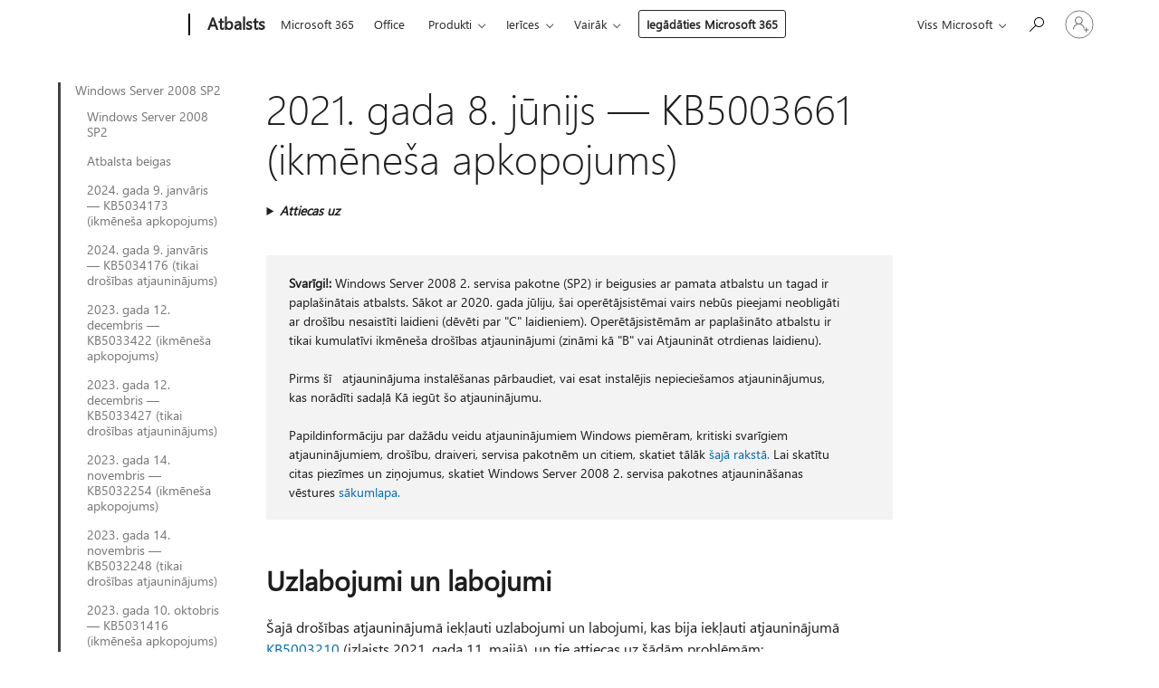

--- FILE ---
content_type: text/html; charset=utf-8
request_url: https://support.microsoft.com/lv-lv/topic/2021-gada-8-j%C5%ABnijs-kb5003661-ikm%C4%93ne%C5%A1a-apkopojums-d721ddeb-1636-42e0-80d0-61f2ba0393f9
body_size: 218506
content:

<!DOCTYPE html>
<html lang="lv-LV" dir="ltr">
<head>
	<meta charset="utf-8" />
	<meta name="viewport" content="width=device-width, initial-scale=1.0" />
	<title>2021. gada 8. j&#x16B;nijs &#x2014; KB5003661 (ikm&#x113;ne&#x161;a apkopojums) - Microsoft atbalsts</title>
	
	
		<link rel="canonical" href="https://support.microsoft.com/lv-lv/topic/2021-gada-8-j%C5%ABnijs-kb5003661-ikm%C4%93ne%C5%A1a-apkopojums-d721ddeb-1636-42e0-80d0-61f2ba0393f9" />

			<link rel="alternate" hreflang="ar-SA" href="https://support.microsoft.com/ar-sa/topic/8-%D9%8A%D9%88%D9%86%D9%8A%D9%88-2021-kb5003661-%D9%85%D8%AC%D9%85%D9%88%D8%B9%D8%A9-%D8%B4%D9%87%D8%B1%D9%8A%D8%A9-d721ddeb-1636-42e0-80d0-61f2ba0393f9" />
			<link rel="alternate" hreflang="bg-BG" href="https://support.microsoft.com/bg-bg/topic/8-%D1%8E%D0%BD%D0%B8-2021-%D0%B3-kb5003661-%D0%BC%D0%B5%D1%81%D0%B5%D1%87%D0%B5%D0%BD-%D1%81%D0%B1%D0%BE%D1%80%D0%B5%D0%BD-%D0%BF%D0%B0%D0%BA%D0%B5%D1%82-%D0%B7%D0%B0-%D0%B0%D0%BA%D1%82%D1%83%D0%B0%D0%BB%D0%B8%D0%B7%D0%B0%D1%86%D0%B8%D1%8F-d721ddeb-1636-42e0-80d0-61f2ba0393f9" />
			<link rel="alternate" hreflang="cs-CZ" href="https://support.microsoft.com/cs-cz/topic/8-%C4%8Dervna-2021-kb5003661-m%C4%9Bs%C3%AD%C4%8Dn%C3%AD-kumulativn%C3%AD-aktualizace-d721ddeb-1636-42e0-80d0-61f2ba0393f9" />
			<link rel="alternate" hreflang="da-DK" href="https://support.microsoft.com/da-dk/topic/8-juni-2021-kb5003661-m%C3%A5nedlig-opsnulning-d721ddeb-1636-42e0-80d0-61f2ba0393f9" />
			<link rel="alternate" hreflang="de-DE" href="https://support.microsoft.com/de-de/topic/8-juni-2021-kb5003661-monatliches-rollup-d721ddeb-1636-42e0-80d0-61f2ba0393f9" />
			<link rel="alternate" hreflang="el-GR" href="https://support.microsoft.com/el-gr/topic/8-%CE%B9%CE%BF%CF%85%CE%BD%CE%AF%CE%BF%CF%85-2021-kb5003661-%CE%BC%CE%B7%CE%BD%CE%B9%CE%B1%CE%AF%CE%B1-%CF%83%CF%85%CE%BD%CE%AC%CE%B8%CF%81%CE%BF%CE%B9%CF%83%CE%B7-d721ddeb-1636-42e0-80d0-61f2ba0393f9" />
			<link rel="alternate" hreflang="en-AU" href="https://support.microsoft.com/en-au/topic/june-8-2021-kb5003661-monthly-rollup-d721ddeb-1636-42e0-80d0-61f2ba0393f9" />
			<link rel="alternate" hreflang="en-GB" href="https://support.microsoft.com/en-gb/topic/june-8-2021-kb5003661-monthly-rollup-d721ddeb-1636-42e0-80d0-61f2ba0393f9" />
			<link rel="alternate" hreflang="en-US" href="https://support.microsoft.com/en-us/topic/june-8-2021-kb5003661-monthly-rollup-d721ddeb-1636-42e0-80d0-61f2ba0393f9" />
			<link rel="alternate" hreflang="es-ES" href="https://support.microsoft.com/es-es/topic/8-de-junio-de-2021-kb5003661-paquete-acumulativo-mensual-d721ddeb-1636-42e0-80d0-61f2ba0393f9" />
			<link rel="alternate" hreflang="et-EE" href="https://support.microsoft.com/et-ee/topic/8-juuni-2021-kb5003661-igakuine-v%C3%A4rskenduskomplekt-d721ddeb-1636-42e0-80d0-61f2ba0393f9" />
			<link rel="alternate" hreflang="fi-FI" href="https://support.microsoft.com/fi-fi/topic/8-kes%C3%A4kuuta-2021-kb5003661-kuukausittainen-koonti-d721ddeb-1636-42e0-80d0-61f2ba0393f9" />
			<link rel="alternate" hreflang="fr-FR" href="https://support.microsoft.com/fr-fr/topic/8-juin-2021-kb5003661-rollup-mensuel-d721ddeb-1636-42e0-80d0-61f2ba0393f9" />
			<link rel="alternate" hreflang="he-IL" href="https://support.microsoft.com/he-il/topic/8-%D7%91%D7%99%D7%95%D7%A0%D7%99-2021-kb5003661-%D7%90%D7%95%D7%A1%D7%A3-%D7%A2%D7%93%D7%9B%D7%95%D7%A0%D7%99%D7%9D-%D7%97%D7%95%D7%93%D7%A9%D7%99-d721ddeb-1636-42e0-80d0-61f2ba0393f9" />
			<link rel="alternate" hreflang="hr-HR" href="https://support.microsoft.com/hr-hr/topic/8-lipnja-2021-kb5003661-mjese%C4%8Dno-skupno-a%C5%BEuriranje-d721ddeb-1636-42e0-80d0-61f2ba0393f9" />
			<link rel="alternate" hreflang="hu-HU" href="https://support.microsoft.com/hu-hu/topic/2021-j%C3%BAnius-8-kb5003661-havi-%C3%B6sszegz%C5%91-friss%C3%ADt%C3%A9s-d721ddeb-1636-42e0-80d0-61f2ba0393f9" />
			<link rel="alternate" hreflang="it-IT" href="https://support.microsoft.com/it-it/topic/8-giugno-2021-kb5003661-aggiornamento-cumulativo-mensile-d721ddeb-1636-42e0-80d0-61f2ba0393f9" />
			<link rel="alternate" hreflang="ja-JP" href="https://support.microsoft.com/ja-jp/topic/2021-%E5%B9%B4-6-%E6%9C%88-8-%E6%97%A5-kb5003661-%E6%9C%88%E6%AC%A1%E3%83%AD%E3%83%BC%E3%83%AB%E3%82%A2%E3%83%83%E3%83%97-d721ddeb-1636-42e0-80d0-61f2ba0393f9" />
			<link rel="alternate" hreflang="ko-KR" href="https://support.microsoft.com/ko-kr/topic/2021%EB%85%84-6%EC%9B%94-8%EC%9D%BC-kb5003661-%EC%9B%94%EA%B0%84-%EB%A1%A4%EC%97%85-d721ddeb-1636-42e0-80d0-61f2ba0393f9" />
			<link rel="alternate" hreflang="lt-LT" href="https://support.microsoft.com/lt-lt/topic/2021-m-bir%C5%BEelio-8-d-kb5003661-m%C4%97nesio-naujinim%C5%B3-paketas-d721ddeb-1636-42e0-80d0-61f2ba0393f9" />
			<link rel="alternate" hreflang="lv-LV" href="https://support.microsoft.com/lv-lv/topic/2021-gada-8-j%C5%ABnijs-kb5003661-ikm%C4%93ne%C5%A1a-apkopojums-d721ddeb-1636-42e0-80d0-61f2ba0393f9" />
			<link rel="alternate" hreflang="nb-NO" href="https://support.microsoft.com/nb-no/topic/8-juni-2021-kb5003661-m%C3%A5nedlig-beregnet-verdi-d721ddeb-1636-42e0-80d0-61f2ba0393f9" />
			<link rel="alternate" hreflang="nl-NL" href="https://support.microsoft.com/nl-nl/topic/8-juni-2021-kb5003661-maandelijkse-rollup-d721ddeb-1636-42e0-80d0-61f2ba0393f9" />
			<link rel="alternate" hreflang="pl-PL" href="https://support.microsoft.com/pl-pl/topic/8-czerwca-2021-r-kb5003661-miesi%C4%99czny-raport-zbiorczy-d721ddeb-1636-42e0-80d0-61f2ba0393f9" />
			<link rel="alternate" hreflang="pt-BR" href="https://support.microsoft.com/pt-br/topic/8-de-junho-de-2021-kb5003661-ac%C3%BAmulo-mensal-d721ddeb-1636-42e0-80d0-61f2ba0393f9" />
			<link rel="alternate" hreflang="pt-PT" href="https://support.microsoft.com/pt-pt/topic/8-de-junho-de-2021-kb5003661-rollup-mensal-d721ddeb-1636-42e0-80d0-61f2ba0393f9" />
			<link rel="alternate" hreflang="ro-RO" href="https://support.microsoft.com/ro-ro/topic/8-iunie-2021-kb5003661-rollup-lunar-d721ddeb-1636-42e0-80d0-61f2ba0393f9" />
			<link rel="alternate" hreflang="ru-RU" href="https://support.microsoft.com/ru-ru/topic/8-%D0%B8%D1%8E%D0%BD%D1%8F-2021-%D0%B3-kb5003661-%D0%B5%D0%B6%D0%B5%D0%BC%D0%B5%D1%81%D1%8F%D1%87%D0%BD%D1%8B%D0%B9-%D1%81%D0%BA%D0%B0%D1%82-d721ddeb-1636-42e0-80d0-61f2ba0393f9" />
			<link rel="alternate" hreflang="sk-SK" href="https://support.microsoft.com/sk-sk/topic/8-j%C3%BAna-2021-kb5003661-mesa%C4%8Dn%C3%A1-s%C3%BAhrnn%C3%A1-aktualiz%C3%A1cia-d721ddeb-1636-42e0-80d0-61f2ba0393f9" />
			<link rel="alternate" hreflang="sl-SI" href="https://support.microsoft.com/sl-si/topic/8-junij-2021-kb5003661-mese%C4%8Dni-paket-posodobitev-d721ddeb-1636-42e0-80d0-61f2ba0393f9" />
			<link rel="alternate" hreflang="sr-Latn-RS" href="https://support.microsoft.com/sr-latn-rs/topic/8-jun-2021-kb5003661-mese%C4%8Dna-zbirna-ispravka-d721ddeb-1636-42e0-80d0-61f2ba0393f9" />
			<link rel="alternate" hreflang="sv-SE" href="https://support.microsoft.com/sv-se/topic/8-juni-2021-kb5003661-m%C3%A5natlig-samlad-uppdatering-d721ddeb-1636-42e0-80d0-61f2ba0393f9" />
			<link rel="alternate" hreflang="th-TH" href="https://support.microsoft.com/th-th/topic/8-%E0%B8%A1%E0%B8%B4%E0%B8%96%E0%B8%B8%E0%B8%99%E0%B8%B2%E0%B8%A2%E0%B8%99-2021-kb5003661-rollup-%E0%B8%A3%E0%B8%B2%E0%B8%A2%E0%B9%80%E0%B8%94%E0%B8%B7%E0%B8%AD%E0%B8%99-d721ddeb-1636-42e0-80d0-61f2ba0393f9" />
			<link rel="alternate" hreflang="tr-TR" href="https://support.microsoft.com/tr-tr/topic/8-haziran-2021-kb5003661-ayl%C4%B1k-toplama-d721ddeb-1636-42e0-80d0-61f2ba0393f9" />
			<link rel="alternate" hreflang="uk-UA" href="https://support.microsoft.com/uk-ua/topic/8-%D1%87%D0%B5%D1%80%D0%B2%D0%BD%D1%8F-2021-%D1%80-kb5003661-%D1%89%D0%BE%D0%BC%D1%96%D1%81%D1%8F%D1%87%D0%BD%D0%B5-%D0%B7%D0%B2%D0%B5%D0%B4%D0%B5%D0%BD%D0%B5-%D0%BE%D0%BD%D0%BE%D0%B2%D0%BB%D0%B5%D0%BD%D0%BD%D1%8F-d721ddeb-1636-42e0-80d0-61f2ba0393f9" />
			<link rel="alternate" hreflang="vi-VN" href="https://support.microsoft.com/vi-vn/topic/08-06-2021-kb5003661-t%E1%BB%95ng-s%E1%BB%91-h%C3%A0ng-th%C3%A1ng-d721ddeb-1636-42e0-80d0-61f2ba0393f9" />
			<link rel="alternate" hreflang="zh-CN" href="https://support.microsoft.com/zh-cn/topic/2021-%E5%B9%B4-6-%E6%9C%88-8-%E6%97%A5-kb5003661-%E6%9C%88%E5%BA%A6%E6%B1%87%E6%80%BB-d721ddeb-1636-42e0-80d0-61f2ba0393f9" />
			<link rel="alternate" hreflang="zh-HK" href="https://support.microsoft.com/zh-hk/topic/2021-%E5%B9%B4-6-%E6%9C%88-8-%E6%97%A5-kb5003661-%E6%AF%8F%E6%9C%88%E5%8C%AF%E7%B8%BD-d721ddeb-1636-42e0-80d0-61f2ba0393f9" />
			<link rel="alternate" hreflang="zh-TW" href="https://support.microsoft.com/zh-tw/topic/2021-%E5%B9%B4-6-%E6%9C%88-8-%E6%97%A5-kb5003661-%E6%AF%8F%E6%9C%88%E5%8C%AF%E7%B8%BD-d721ddeb-1636-42e0-80d0-61f2ba0393f9" />
	<meta name="awa-articleGuid" content="d721ddeb-1636-42e0-80d0-61f2ba0393f9" />
	
	
	<meta name="firstPublishedDate" content="2021-05-05" />
	<meta name="lastPublishedDate" content="2021-06-10" />
	<meta name="commitId" content="3f8baf77157e70ef51ac12be5d7828c3ef987398" />
	
	

	
	
	
	
	
	
	<meta name="search.IsOfficeDoc" content="true" />
	
	
	
	
	<meta name="search.products" content="4d83ba0e-5ad3-1b00-4303-1863823d2178" />
	
	
	
	<meta name="search.mkt" content="lv-LV" />

	<meta name="ms.product" content="4d83ba0e-5ad3-1b00-4303-1863823d2178" />
	<meta name="ms.productName" content="Windows Server 2008" />
	<meta name="ms.lang" content="lv" />
	<meta name="ms.loc" content="LV" />
	<meta name="ms.ocpub.assetID" content="d721ddeb-1636-42e0-80d0-61f2ba0393f9" />

	<meta name="awa-kb_id" content="5003661" />
	<meta name="awa-isContactUsAllowed" content="false" />
	<meta name="awa-asst" content="d721ddeb-1636-42e0-80d0-61f2ba0393f9" />
	<meta name="awa-pageType" content="Article" />
	



	


<meta name="awa-env" content="Production" />
<meta name="awa-market" content="lv-LV" />
<meta name="awa-contentlang" content="lv" />
<meta name="awa-userFlightingId" content="df4a63c5-9c4b-4910-a1f7-1accbd9e8597" />
<meta name="awa-expid" content="P-R-1753027-1-1;P-R-1087983-1-1;P-E-1693585-2-3;P-E-1661482-C1-3;P-E-1660511-C1-3;P-E-1656596-C1-5;P-E-1551018-2-8;P-E-1585233-C1-3;P-E-1570667-C1-4;P-E-1560750-2-7;P-E-1554013-2-6;P-E-1536917-C1-5;P-E-1526785-C1-5;P-E-1260007-C1-3;P-E-1046152-C1-3;P-R-1545158-1-4;P-R-1426254-2-6;P-R-1392118-1-2;P-R-1245128-2-4;P-R-1235984-2-3;P-R-1211158-1-4;P-R-1150391-2-8;P-R-1150395-2-8;P-R-1150399-2-8;P-R-1150396-2-8;P-R-1150394-2-8;P-R-1150390-2-8;P-R-1150386-2-8;P-R-1146801-1-11;P-R-1141562-1-2;P-R-1141283-2-9;P-R-1136354-4-8;P-R-1119659-1-16;P-R-1119437-1-17;P-R-1116805-2-18;P-R-1116803-2-20;P-R-1114100-1-2;P-R-1100996-2-14;P-R-1096341-2-6;P-R-1089468-1-2;P-R-1085248-1-2;P-R-1033854-4-6;P-R-1029969-4-4;P-R-1020735-7-10;P-R-1018544-4-7;P-R-1009708-2-9;P-R-1005895-2-11;P-R-113175-4-7;P-R-110379-1-7;P-R-107838-1-7;P-R-106524-1-3;P-R-103787-2-5;P-R-101783-1-2;P-R-97577-1-5;P-R-97457-1-10;P-R-94390-1-2;P-R-94360-10-25;P-R-94063-1-1;P-R-93416-1-3;P-R-90963-2-2;P-R-73296-2-15" />
<meta name="awa-irisId" />
<meta name="awa-origindatacenter" content="Central US" />
<meta name="awa-variationid" content="ECS" />
<meta name="awa-prdct" content="office.com" />
<meta name="awa-stv" content="3.0.0-062faf87e94f17a5abf47aaf3daa0b67e6311923&#x2B;062faf87e94f17a5abf47aaf3daa0b67e6311923" />


 
	<meta name="awa-title" content="2021. gada 8. j&#x16B;nijs &#x2014; KB5003661 (ikm&#x113;ne&#x161;a apkopojums) - Microsoft atbalsts" />
	
	<meta name="awa-selfHelpExp" content="railbanner_m365" />
	<meta name="awa-dataBoundary" content="WW" />

	<link rel="stylesheet" href="/css/fonts/site-fonts.css?v=XWcxZPSEmN3tnHWAVMOFsAlPJq7aug49fUGb8saTNjw" />
	<link rel="stylesheet" href="/css/glyphs/glyphs.css?v=VOnvhT441Pay0WAKH5gdcXXigXpiuNbaQcI9DgXyoDE" />

	

    <link rel="dns-prefetch" href="https://aadcdn.msftauth.net" />
    <link rel="preconnect" href="https://aadcdn.msftauth.net" crossorigin=&quot;anonymous&quot; />
    <link rel="dns-prefetch" href="https://browser.events.data.microsoft.com" />
    <link rel="preconnect" href="https://browser.events.data.microsoft.com" crossorigin=&quot;anonymous&quot; />
    <link rel="dns-prefetch" href="https://c.s-microsoft.com" />
    <link rel="preconnect" href="https://c.s-microsoft.com" crossorigin=&quot;anonymous&quot; />
    <link rel="dns-prefetch" href="https://img-prod-cms-rt-microsoft-com.akamaized.net" />
    <link rel="preconnect" href="https://img-prod-cms-rt-microsoft-com.akamaized.net" crossorigin=&quot;anonymous&quot; />
    <link rel="dns-prefetch" href="https://js.monitor.azure.com" />
    <link rel="preconnect" href="https://js.monitor.azure.com" crossorigin=&quot;anonymous&quot; />
    <link rel="dns-prefetch" href="https://logincdn.msauth.net" />
    <link rel="preconnect" href="https://logincdn.msauth.net" crossorigin=&quot;anonymous&quot; />
    <link rel="dns-prefetch" href="https://mem.gfx.ms" />
    <link rel="preconnect" href="https://mem.gfx.ms" crossorigin=&quot;anonymous&quot; />
    <link rel="dns-prefetch" href="https://www.microsoft.com" />
    <link rel="preconnect" href="https://www.microsoft.com" crossorigin=&quot;anonymous&quot; />


	<link rel="stylesheet" href="/css/Article/article.css?v=0L89BVeP4I_vlf3G71MrPYAXM1CtRPw6ZcJwIduUvCA" />
	
	<link rel="stylesheet" href="/css/SearchBox/search-box.css?v=bybwzGBajHicVXspVs540UfV0swW0vCbOmBjBryj9N4" />
	<link rel="stylesheet" href="/css/sitewide/articleCss-overwrite.css?v=D0lQRoIlvFHSQBRTb-gAQ5KkFe8B8NuSoliBjnT5xZ4" />
	
	
	<link rel="stylesheet" href="/css/MeControlCallout/teaching-callout.css?v=690pjf05o15fVEafEpUwgaF8vqVfOkp5wP1Jl9gE99U" />
	
	<noscript>
		<link rel="stylesheet" href="/css/Article/article.noscript.css?v=88-vV8vIkcKpimEKjULkqpt8CxdXf5avAeGxsHgVOO0" />
	</noscript>

	<link rel="stylesheet" href="/css/promotionbanner/promotion-banner.css?v=cAmflE3c6Gw7niTOiMPEie9MY87yDE2mSl3DO7_jZRI" media="none" onload="this.media=&#x27;all&#x27;" /><noscript><link href="/css/promotionbanner/promotion-banner.css?v=cAmflE3c6Gw7niTOiMPEie9MY87yDE2mSl3DO7_jZRI" rel="stylesheet"></noscript>
	
	<link rel="stylesheet" href="/css/ArticleSupportBridge/article-support-bridge.css?v=R_P0TJvD9HoRHQBEdvBR1WhNn7dSbvOYWmVA9taxbpM" media="none" onload="this.media=&#x27;all&#x27;" /><noscript><link href="/css/ArticleSupportBridge/article-support-bridge.css?v=R_P0TJvD9HoRHQBEdvBR1WhNn7dSbvOYWmVA9taxbpM" rel="stylesheet"></noscript>
	<link rel="stylesheet" href="/css/StickyFeedback/sticky-feedback.css?v=cMfNdAUue7NxZUj3dIt_v5DIuzmw9ohJW109iXQpWnI" media="none" onload="this.media=&#x27;all&#x27;" /><noscript><link href="/css/StickyFeedback/sticky-feedback.css?v=cMfNdAUue7NxZUj3dIt_v5DIuzmw9ohJW109iXQpWnI" rel="stylesheet"></noscript>
	<link rel="stylesheet" href="/css/feedback/feedback.css?v=Rkcw_yfLWOMtOcWOljMOiZgymMcrG0GDpo4Lf-TUzPo" media="none" onload="this.media=&#x27;all&#x27;" /><noscript><link href="/css/feedback/feedback.css?v=Rkcw_yfLWOMtOcWOljMOiZgymMcrG0GDpo4Lf-TUzPo" rel="stylesheet"></noscript>
	
	

	<link rel="apple-touch-icon" sizes="180x180" href="/apple-touch-icon.png">
<link rel="icon" type="image/png" sizes="32x32" href="/favicon-32x32.png">
<link rel="icon" type="image/png" sizes="16x16" href="/favicon-16x16.png">


	
        <link rel="stylesheet" href="https://www.microsoft.com/onerfstatics/marketingsites-wcus-prod/east-european/shell/_scrf/css/themes=default.device=uplevel_web_pc/63-57d110/c9-be0100/a6-e969ef/43-9f2e7c/82-8b5456/a0-5d3913/4f-460e79/ae-f1ac0c?ver=2.0&amp;_cf=02242021_3231" type="text/css" media="all" />
    

	
		<link rel="stylesheet" href="/css/Article/left-nav.css?v=P4vuAkZCGQgjSSlYzU6z5FtdGykZHjeUthqLptyBPAk" />
		<link rel="stylesheet" href="/css/Article/multimedia-left-nav.css?v=WGrcIW6Ipz_Jwu3mzb5TNSNkonDhTQVz3J1KqMCSw9E" />
	
	
	<script type="text/javascript">
		var OOGlobal = {
			BaseDomain: location.protocol + "//" + location.host,
			Culture: "lv-LV",
			Language: "lv",
			LCID: "1062",
			IsAuthenticated: "False",
			WebAppUrl: "https://office.com/start",
			GUID: "d721ddeb-1636-42e0-80d0-61f2ba0393f9",
			Platform: navigator.platform,
			MixOembedUrl: "https://mix.office.com/oembed/",
			MixWatchUrl: "https://mix.office.com/watch/"
		};
	</script>

	
		


<script type="text/javascript">
	(function () {
		var creativeReady = false;
		var isSilentSignInComplete = false;
		var authInfo = {
			authType: "None",
			puid: "",
			tenantId: "",
			isAdult: true
			};

		var renderPromotion = function (dataBoundary) {
			if (creativeReady && isSilentSignInComplete) {
				window.UcsCreative.renderTemplate({
					partnerId: "7bb7e07d-3e57-4ee3-b78f-26a4292b841a",
					shouldSetUcsMuid: true,
					dataBoundary: dataBoundary,
					attributes: {
						placement: "88000534",
						locale: "lv-lv",
						country: "lv",
						scs_ecsFlightId: "P-R-1753027-1;P-R-1087983-1;P-E-1693585-2;P-E-1661482-C1;P-E-1660511-C1;P-E-1656596-C1;P-E-1551018-2;P-E-1585233-C1;P-E-1570667-C1;P-E-1560750-2;P-E-1554013-2;P-E-1536917-C1;P-E-1526785-C1;P-E-1260007-C1;P-E-1046152-C1;P-R-1545158-1;P-R-1426254-2;P-R-1392118-1;P-R-1245128-2;P-R-1235984-2;P-R-1211158-1;P-R-1150391-2;P-R-1150395-2;P-R-1150399-2;P-R-1150396-2;P-R-1150394-2;P-R-1150390-2;P-R-1150386-2;P-R-1146801-1;P-R-1141562-1;P-R-1141283-2;P-R-1136354-4;P-R-1119659-1;P-R-1119437-1;P-R-1116805-2;P-R-1116803-2;P-R-1114100-1;P-R-1100996-2;P-R-1096341-2;P-R-1089468-1;P-R-1085248-1;P-R-1033854-4;P-R-1029969-4;P-R-1020735-7;P-R-1018544-4;P-R-1009708-2;P-R-1005895-2;P-R-113175-4;P-R-110379-1;P-R-107838-1;P-R-106524-1;P-R-103787-2;P-R-101783-1;P-R-97577-1;P-R-97457-1;P-R-94390-1;P-R-94360-10;P-R-94063-1;P-R-93416-1;P-R-90963-2;P-R-73296-2",
						SCS_promotionCategory: "uhfbuybutton;railbanner_m365",
						articleType: "railbanner_m365",
						operatingSystem: "Mac",
						authType: authInfo.authType,
						PUID: authInfo.puid,
						TenantId: authInfo.tenantId,
                        TOPT: "",
                        AdditionalBannerId: "ucsRailInlineContainer",
					}
				});
			}
		};

		window.document.addEventListener('ucsCreativeRendered', function () {
			if (typeof window.initPromotionLogger !== 'undefined') {
				window.initPromotionLogger();
			}
		});

		window.document.addEventListener('ucsCreativeReady', function () {
			creativeReady = true;
			renderPromotion("WW");
		});

		if (!isSilentSignInComplete) {
			window.document.addEventListener('silentSignInComplete', function (event) {
				if (event.detail && event.detail.puid) {
					authInfo.isAdult = event.detail.isAdult;
					authInfo.authType = event.detail.authType;
					authInfo.puid = event.detail.puid;
					authInfo.tenantId = event.detail.account.tenantId;
				}

				isSilentSignInComplete = true;
				renderPromotion(event.detail.dataBoundary);
			});
		}
	})();
</script>

<script type="text/javascript" defer src="/lib/ucs/dist/ucsCreativeService.js?v=RNwXI4r6IRH1mrd2dPPGZEYOQnUcs8HAddnyceXlw88"></script>
	

	<script>
		if (window.location.search) {
			var params = new URLSearchParams(window.location.search);
			if (params.has('action') && params.get('action') === 'download'){
				params.delete('action');
			}

			history.replaceState({}, '', window.location.pathname + (params.toString() ? '?' + params.toString() : ''));
		}
	</script>


</head>
<body class="supCont ocArticle">
	<div id="ocBodyWrapper">
		
		

<div class="supLeftNavMobileView" dir="ltr">
	<div class="supLeftNavMobileViewHeader">
		<div class="supLeftNavMobileViewHeaderTitle" role="heading" aria-level="2">Saistītās tēmas</div>
		<div class="supLeftNavMobileViewCloseButton">
			<a href="javascript:" class="supLeftNavMobileViewClose" ms.interactiontype="11" data-bi-bhvr="HIDE" data-bi-area="Banner" ms.pgarea="leftnav" role="button" aria-label="Aizvērt">&times;</a>
		</div>
	</div>
	
	<div class="supLeftNavMobileViewContent grd" role="complementary" aria-label="Saistītās saites" ms.pgarea="leftnav" data-bi-area="leftnav">
		

			<div class="supLeftNavCategory supLeftNavActiveCategory">
				<div class="supLeftNavCategoryTitle">
					<a class="supLeftNavLink" ms.interactiontype="11" data-bi-slot="1" href="/lv-lv/help/4343218">Windows Server 2008 SP2</a>
				</div>
				<ul class="supLeftNavArticles">
							<li class="supLeftNavArticle">
								<a class="supLeftNavLink" data-bi-slot="2" href="/lv-lv/help/4343218">Windows Server 2008 SP2</a>
							</li>
							<li class="supLeftNavArticle">
								<a class="supLeftNavLink" data-bi-slot="3" href="/lv-lv/help/5035236">Atbalsta beigas</a>
							</li>
							<li class="supLeftNavArticle">
								<a class="supLeftNavLink" data-bi-slot="4" href="/lv-lv/help/5034173">2024. gada 9. janv&#x101;ris &#x2014; KB5034173 (ikm&#x113;ne&#x161;a apkopojums)</a>
							</li>
							<li class="supLeftNavArticle">
								<a class="supLeftNavLink" data-bi-slot="5" href="/lv-lv/help/5034176">2024. gada 9. janv&#x101;ris &#x2014; KB5034176 (tikai dro&#x161;&#x12B;bas atjaunin&#x101;jums)</a>
							</li>
							<li class="supLeftNavArticle">
								<a class="supLeftNavLink" data-bi-slot="6" href="/lv-lv/help/5033422">2023. gada 12. decembris&#xA0;&#x2014; KB5033422 (ikm&#x113;ne&#x161;a apkopojums)</a>
							</li>
							<li class="supLeftNavArticle">
								<a class="supLeftNavLink" data-bi-slot="7" href="/lv-lv/help/5033427">2023. gada 12. decembris &#x2014; KB5033427 (tikai dro&#x161;&#x12B;bas atjaunin&#x101;jums)</a>
							</li>
							<li class="supLeftNavArticle">
								<a class="supLeftNavLink" data-bi-slot="8" href="/lv-lv/help/5032254">2023. gada 14. novembris &#x2014; KB5032254 (ikm&#x113;ne&#x161;a apkopojums)</a>
							</li>
							<li class="supLeftNavArticle">
								<a class="supLeftNavLink" data-bi-slot="9" href="/lv-lv/help/5032248">2023. gada 14. novembris &#x2014; KB5032248 (tikai dro&#x161;&#x12B;bas atjaunin&#x101;jums)</a>
							</li>
							<li class="supLeftNavArticle">
								<a class="supLeftNavLink" data-bi-slot="10" href="/lv-lv/help/5031416">2023. gada 10. oktobris &#x2014; KB5031416 (ikm&#x113;ne&#x161;a apkopojums)</a>
							</li>
							<li class="supLeftNavArticle">
								<a class="supLeftNavLink" data-bi-slot="11" href="/lv-lv/help/5031411">2023. gada 10. oktobris &#x2014; KB5031411 (tikai dro&#x161;&#x12B;bas atjaunin&#x101;jums)</a>
							</li>
							<li class="supLeftNavArticle">
								<a class="supLeftNavLink" data-bi-slot="12" href="/lv-lv/help/5030271">2023. gada 12. septembris &#x2014; KB5030271 (ikm&#x113;ne&#x161;a apkopojums)</a>
							</li>
							<li class="supLeftNavArticle">
								<a class="supLeftNavLink" data-bi-slot="13" href="/lv-lv/help/5030286">2023. gada 12. septembris &#x2014; KB5030286 (tikai dro&#x161;&#x12B;bas atjaunin&#x101;jums)</a>
							</li>
							<li class="supLeftNavArticle">
								<a class="supLeftNavLink" data-bi-slot="14" href="/lv-lv/help/5029318">2023. gada 8. augusts &#x2014; KB5029318 (ikm&#x113;ne&#x161;a apkopojums)</a>
							</li>
							<li class="supLeftNavArticle">
								<a class="supLeftNavLink" data-bi-slot="15" href="/lv-lv/help/5029301">2023. gada 8. augusts &#x2014; KB5029301 (tikai dro&#x161;&#x12B;bas atjaunin&#x101;jums)</a>
							</li>
							<li class="supLeftNavArticle">
								<a class="supLeftNavLink" data-bi-slot="16" href="/lv-lv/help/5028222">2023. gada 11.&#xA0;j&#x16B;lijs &#x2014; KB5028222 (ikm&#x113;ne&#x161;a apkopojums)</a>
							</li>
							<li class="supLeftNavArticle">
								<a class="supLeftNavLink" data-bi-slot="17" href="/lv-lv/help/5028226">2023. gada 11. j&#x16B;lijs &#x2014; KB5028226 (tikai dro&#x161;&#x12B;bas atjaunin&#x101;jums)</a>
							</li>
							<li class="supLeftNavArticle">
								<a class="supLeftNavLink" data-bi-slot="18" href="/lv-lv/help/5027279">2023. gada 13. j&#x16B;nijs &#x2014; KB5027279 (ikm&#x113;ne&#x161;a apkopojums)</a>
							</li>
							<li class="supLeftNavArticle">
								<a class="supLeftNavLink" data-bi-slot="19" href="/lv-lv/help/5027277">2023. gada 13. j&#x16B;nijs &#x2014; KB5027277 (tikai dro&#x161;&#x12B;bas atjaunin&#x101;jums)</a>
							</li>
							<li class="supLeftNavArticle">
								<a class="supLeftNavLink" data-bi-slot="20" href="/lv-lv/help/5026408">2023. gada 9. maijs &#x2014; KB5026408 (ikm&#x113;ne&#x161;a apkopojums)</a>
							</li>
							<li class="supLeftNavArticle">
								<a class="supLeftNavLink" data-bi-slot="21" href="/lv-lv/help/5026427">2023. gada 9. maijs &#x2014; KB5026427 (tikai dro&#x161;&#x12B;bas atjaunin&#x101;jums)</a>
							</li>
							<li class="supLeftNavArticle">
								<a class="supLeftNavLink" data-bi-slot="22" href="/lv-lv/help/5025271">2023. gada 11. apr&#x12B;lis &#x2014; KB5025271 (ikm&#x113;ne&#x161;a apkopojums)</a>
							</li>
							<li class="supLeftNavArticle">
								<a class="supLeftNavLink" data-bi-slot="23" href="/lv-lv/help/5025273">2023. gada 11. apr&#x12B;lis &#x2014; KB5025273 (tikai dro&#x161;&#x12B;bas atjaunin&#x101;jums)</a>
							</li>
							<li class="supLeftNavArticle">
								<a class="supLeftNavLink" data-bi-slot="24" href="/lv-lv/help/5023755">2023. gada 14. marts &#x2014; KB5023755 (ikm&#x113;ne&#x161;a apkopojums)</a>
							</li>
							<li class="supLeftNavArticle">
								<a class="supLeftNavLink" data-bi-slot="25" href="/lv-lv/help/5023754">2023. gada 14. marts &#x2014; KB5023754 (tikai dro&#x161;&#x12B;bas atjaunin&#x101;jums)</a>
							</li>
							<li class="supLeftNavArticle">
								<a class="supLeftNavLink" data-bi-slot="26" href="/lv-lv/help/5022890">2023.&#xA0;gada 14.&#xA0;febru&#x101;ris&#xA0;&#x2014; KB5022890 (ikm&#x113;ne&#x161;a apkopojums)</a>
							</li>
							<li class="supLeftNavArticle">
								<a class="supLeftNavLink" data-bi-slot="27" href="/lv-lv/help/5022893">2023.&#xA0;gada 14.&#xA0;febru&#x101;ris&#xA0;&#x2014; KB5022893 (tikai dro&#x161;&#x12B;bas atjaunin&#x101;jums)</a>
							</li>
							<li class="supLeftNavArticle">
								<a class="supLeftNavLink" data-bi-slot="28" href="/lv-lv/help/5022340">2023. gada 10. janv&#x101;ris &#x2014; KB5022340 (ikm&#x113;ne&#x161;a apkopojums)</a>
							</li>
							<li class="supLeftNavArticle">
								<a class="supLeftNavLink" data-bi-slot="29" href="/lv-lv/help/5022353">2023. gada 10. janv&#x101;ris &#x2014; KB5022353 (tikai dro&#x161;&#x12B;bas atjaunin&#x101;jums)</a>
							</li>
							<li class="supLeftNavArticle">
								<a class="supLeftNavLink" data-bi-slot="30" href="/lv-lv/help/5021289">2022. gada 13. decembris &#x2014; KB5021289 (ikm&#x113;ne&#x161;a apkopojums)</a>
							</li>
							<li class="supLeftNavArticle">
								<a class="supLeftNavLink" data-bi-slot="31" href="/lv-lv/help/5021293">2022. gada 13. decembris &#x2014; KB5021293 (tikai dro&#x161;&#x12B;bas atjaunin&#x101;jums)</a>
							</li>
							<li class="supLeftNavArticle">
								<a class="supLeftNavLink" data-bi-slot="32" href="/lv-lv/help/5021657">KB5021657: Windows Server 2008 SP2 &#x101;rpusjoslas atjaunin&#x101;jums: 2022. gada 17. novembris</a>
							</li>
							<li class="supLeftNavArticle">
								<a class="supLeftNavLink" data-bi-slot="33" href="/lv-lv/help/5020019">2022. gada 8. novembris &#x2014; KB5020019 (ikm&#x113;ne&#x161;a apkopojums)</a>
							</li>
							<li class="supLeftNavArticle">
								<a class="supLeftNavLink" data-bi-slot="34" href="/lv-lv/help/5020005">2022. gada 8. novembris &#x2014; KB5020005 (tikai dro&#x161;&#x12B;bas atjaunin&#x101;jums)</a>
							</li>
							<li class="supLeftNavArticle">
								<a class="supLeftNavLink" data-bi-slot="35" href="/lv-lv/help/5018450">2022. gada 11. oktobris &#x2014; KB5018450 (ikm&#x113;ne&#x161;a apkopojums)</a>
							</li>
							<li class="supLeftNavArticle">
								<a class="supLeftNavLink" data-bi-slot="36" href="/lv-lv/help/5018446">2022. gada 11. oktobris &#x2014; KB5018446 (tikai dro&#x161;&#x12B;bas atjaunin&#x101;jums)</a>
							</li>
							<li class="supLeftNavArticle">
								<a class="supLeftNavLink" data-bi-slot="37" href="/lv-lv/help/5017358">2022. gada 13. septembris &#x2014; KB5017358 (ikm&#x113;ne&#x161;a apkopojums)</a>
							</li>
							<li class="supLeftNavArticle">
								<a class="supLeftNavLink" data-bi-slot="38" href="/lv-lv/help/5017371">2022. gada 13. septembris &#x2014; KB5017371 (tikai dro&#x161;&#x12B;bas atjaunin&#x101;jums)</a>
							</li>
							<li class="supLeftNavArticle">
								<a class="supLeftNavLink" data-bi-slot="39" href="/lv-lv/help/5016669">2022. gada 9. augusts &#x2014; KB5016669 (ikm&#x113;ne&#x161;a apkopojums)</a>
							</li>
							<li class="supLeftNavArticle">
								<a class="supLeftNavLink" data-bi-slot="40" href="/lv-lv/help/5016686">2022. gada 9. augusts &#x2014; KB5016686 (tikai dro&#x161;&#x12B;bas atjaunin&#x101;jums)</a>
							</li>
							<li class="supLeftNavArticle">
								<a class="supLeftNavLink" data-bi-slot="41" href="/lv-lv/help/5015866">2022.&#xA0;gada 12.&#xA0;j&#x16B;lijs&#xA0;&#x2014; KB5015866 (ikm&#x113;ne&#x161;a apkopojums)</a>
							</li>
							<li class="supLeftNavArticle">
								<a class="supLeftNavLink" data-bi-slot="42" href="/lv-lv/help/5015870">2022.&#xA0;gada 12.&#xA0;j&#x16B;lijs&#xA0;&#x2014; KB5015870 (tikai dro&#x161;&#x12B;bas atjaunin&#x101;jums)</a>
							</li>
							<li class="supLeftNavArticle">
								<a class="supLeftNavLink" data-bi-slot="43" href="/lv-lv/help/5014752">2022.&#xA0;gada 14.&#xA0;j&#x16B;nijs&#xA0;&#x2014; KB5014752 (ikm&#x113;ne&#x161;a apkopojums)</a>
							</li>
							<li class="supLeftNavArticle">
								<a class="supLeftNavLink" data-bi-slot="44" href="/lv-lv/help/5014743">2022. gada 14. j&#x16B;nijs &#x2014; KB5014743 (tikai dro&#x161;&#x12B;bas atjaunin&#x101;jums)</a>
							</li>
							<li class="supLeftNavArticle">
								<a class="supLeftNavLink" data-bi-slot="45" href="/lv-lv/help/5014990">KB5014990: Autentifik&#x101;cijas k&#x13C;&#x16B;mes rodas p&#x113;c 2022. gada 10. maija atjaunin&#x101;juma instal&#x113;&#x161;anas dom&#x113;na p&#x101;rzi&#x146;os, kuros darbojas Windows Server 2008 SP2</a>
							</li>
							<li class="supLeftNavArticle">
								<a class="supLeftNavLink" data-bi-slot="46" href="/lv-lv/help/5014010">2022. gada 10. maijs &#x2014; KB5014010 (ikm&#x113;ne&#x161;a apkopojums)</a>
							</li>
							<li class="supLeftNavArticle">
								<a class="supLeftNavLink" data-bi-slot="47" href="/lv-lv/help/5014006">2022. gada 10. maijs &#x2014; KB5014006 (tikai dro&#x161;&#x12B;bas atjaunin&#x101;jums)</a>
							</li>
							<li class="supLeftNavArticle">
								<a class="supLeftNavLink" data-bi-slot="48" href="/lv-lv/help/5012658">2022. gada 12. apr&#x12B;lis &#x2014; KB5012658 (ikm&#x113;ne&#x161;a apkopojums)</a>
							</li>
							<li class="supLeftNavArticle">
								<a class="supLeftNavLink" data-bi-slot="49" href="/lv-lv/help/5012632">2022. gada 12. apr&#x12B;lis &#x2014; KB5012632 (tikai dro&#x161;&#x12B;bas atjaunin&#x101;jums)</a>
							</li>
							<li class="supLeftNavArticle">
								<a class="supLeftNavLink" data-bi-slot="50" href="/lv-lv/help/5011534">2022. gada 8. marts &#x2014; KB5011534 (ikm&#x113;ne&#x161;a apkopojums)</a>
							</li>
							<li class="supLeftNavArticle">
								<a class="supLeftNavLink" data-bi-slot="51" href="/lv-lv/help/5011525">2022. gada 8. marts &#x2014; KB5011525 (tikai dro&#x161;&#x12B;bas atjaunin&#x101;jums)</a>
							</li>
							<li class="supLeftNavArticle">
								<a class="supLeftNavLink" data-bi-slot="52" href="/lv-lv/help/5010384">2022.&#xA0;gada 8.&#xA0;febru&#x101;ris&#xA0;&#x2014; KB5010384 (ikm&#x113;ne&#x161;a apkopojums)</a>
							</li>
							<li class="supLeftNavArticle">
								<a class="supLeftNavLink" data-bi-slot="53" href="/lv-lv/help/5010403">2022.&#xA0;gada 8.&#xA0;febru&#x101;ris&#xA0;&#x2014; KB5010403 (tikai dro&#x161;&#x12B;bas atjaunin&#x101;jums)</a>
							</li>
							<li class="supLeftNavArticle">
								<a class="supLeftNavLink" data-bi-slot="54" href="/lv-lv/help/5010799">KB5010799: Windows Server 2008 SP2 &#x101;rpusjoslas atjaunin&#x101;jums: 2022. gada 17. janv&#x101;ris</a>
							</li>
							<li class="supLeftNavArticle">
								<a class="supLeftNavLink" data-bi-slot="55" href="/lv-lv/help/5009627">2022. gada 11. janv&#x101;ris &#x2014; KB5009627 (ikm&#x113;ne&#x161;a apkopojums)</a>
							</li>
							<li class="supLeftNavArticle">
								<a class="supLeftNavLink" data-bi-slot="56" href="/lv-lv/help/5009601">2022. gada 11. janv&#x101;ris &#x2014; KB5009601 (tikai dro&#x161;&#x12B;bas atjaunin&#x101;jums)</a>
							</li>
							<li class="supLeftNavArticle">
								<a class="supLeftNavLink" data-bi-slot="57" href="/lv-lv/help/5008274">2021. gada 14. decembris &#x2014; KB5008274 (ikm&#x113;ne&#x161;a apkopojums)</a>
							</li>
							<li class="supLeftNavArticle">
								<a class="supLeftNavLink" data-bi-slot="58" href="/lv-lv/help/5008271">2021.&#xA0;gada 14.&#xA0;decembris&#xA0;&#x2014; KB5008271 (tikai dro&#x161;&#x12B;bas atjaunin&#x101;jums)</a>
							</li>
							<li class="supLeftNavArticle">
								<a class="supLeftNavLink" data-bi-slot="59" href="/lv-lv/help/5007263">2021. gada 9. novembris &#x2014; KB5007263 (ikm&#x113;ne&#x161;a apkopojums)</a>
							</li>
							<li class="supLeftNavArticle">
								<a class="supLeftNavLink" data-bi-slot="60" href="/lv-lv/help/5007246">2021. gada 9. novembris &#x2014; KB5007246 (tikai dro&#x161;&#x12B;bas atjaunin&#x101;jums)</a>
							</li>
							<li class="supLeftNavArticle">
								<a class="supLeftNavLink" data-bi-slot="61" href="/lv-lv/help/5006736">2021. gada 12. oktobris &#x2014; KB5006736 (ikm&#x113;ne&#x161;a apkopojums)</a>
							</li>
							<li class="supLeftNavArticle">
								<a class="supLeftNavLink" data-bi-slot="62" href="/lv-lv/help/5006715">2021. gada 12. oktobris &#x2014; KB5006715 (tikai dro&#x161;&#x12B;bas atjaunin&#x101;jums)</a>
							</li>
							<li class="supLeftNavArticle">
								<a class="supLeftNavLink" data-bi-slot="63" href="/lv-lv/help/5005606">2021. gada 14. septembris &#x2014; KB5005606 (ikm&#x113;ne&#x161;a apkopojums)</a>
							</li>
							<li class="supLeftNavArticle">
								<a class="supLeftNavLink" data-bi-slot="64" href="/lv-lv/help/5005618">2021. gada 14. septembris &#x2014; KB5005618 (tikai dro&#x161;&#x12B;bas atjaunin&#x101;jums)</a>
							</li>
							<li class="supLeftNavArticle">
								<a class="supLeftNavLink" data-bi-slot="65" href="/lv-lv/help/5005090">2021. gada 10. augusts &#x2014; KB5005090 (ikm&#x113;ne&#x161;a apkopojums)</a>
							</li>
							<li class="supLeftNavArticle">
								<a class="supLeftNavLink" data-bi-slot="66" href="/lv-lv/help/5005095">2021. gada 10. augusts &#x2014; KB5005095 (tikai dro&#x161;&#x12B;bas atjaunin&#x101;jums)</a>
							</li>
							<li class="supLeftNavArticle">
								<a class="supLeftNavLink" data-bi-slot="67" href="/lv-lv/help/5004305">2021. gada 13.&#xA0;j&#x16B;lijs &#x2014; KB5004305 (ikm&#x113;ne&#x161;a apkopojums)</a>
							</li>
							<li class="supLeftNavArticle">
								<a class="supLeftNavLink" data-bi-slot="68" href="/lv-lv/help/5004299">2021. gada 13. j&#x16B;lijs &#x2014; KB5004299 (tikai dro&#x161;&#x12B;bas atjaunin&#x101;jums)</a>
							</li>
							<li class="supLeftNavArticle">
								<a class="supLeftNavLink" data-bi-slot="69" href="/lv-lv/help/5004955">2021.&#xA0;gada 6.&#xA0;j&#x16B;lijs &#x2014; KB5004955 (ikm&#x113;ne&#x161;a apkopojums), &#x101;rpus joslas</a>
							</li>
							<li class="supLeftNavArticle">
								<a class="supLeftNavLink" data-bi-slot="70" href="/lv-lv/help/5004959">2021.&#xA0;gada 6.&#xA0;j&#x16B;lijs&#xA0;&#x2014; KB5004959 (tikai dro&#x161;&#x12B;bas atjaunin&#x101;jums), &#x101;rpus joslas</a>
							</li>
							<li class="supLeftNavArticle supLeftNavCurrentArticle">
								<a class="supLeftNavLink" data-bi-slot="71" aria-current="page" href="/lv-lv/help/5003661">2021. gada 8. j&#x16B;nijs &#x2014; KB5003661 (ikm&#x113;ne&#x161;a apkopojums)</a>
							</li>
							<li class="supLeftNavArticle">
								<a class="supLeftNavLink" data-bi-slot="72" href="/lv-lv/help/5003695">2021. gada 8. j&#x16B;nijs &#x2014; KB5003695 (tikai dro&#x161;&#x12B;bas atjaunin&#x101;jums)</a>
							</li>
							<li class="supLeftNavArticle">
								<a class="supLeftNavLink" data-bi-slot="73" href="/lv-lv/help/5003210">2021. gada 11. maijs &#x2014; KB5003210 (ikm&#x113;ne&#x161;a apkopojums)</a>
							</li>
							<li class="supLeftNavArticle">
								<a class="supLeftNavLink" data-bi-slot="74" href="/lv-lv/help/5003225">2021. gada 11. maijs &#x2014; KB5003225 (tikai dro&#x161;&#x12B;bas atjaunin&#x101;jums)</a>
							</li>
							<li class="supLeftNavArticle">
								<a class="supLeftNavLink" data-bi-slot="75" href="/lv-lv/help/5001389">2021. gada 13. apr&#x12B;lis &#x2014; KB5001389 (ikm&#x113;ne&#x161;a apkopojums)</a>
							</li>
							<li class="supLeftNavArticle">
								<a class="supLeftNavLink" data-bi-slot="76" href="/lv-lv/help/5001332">2021. gada 13. apr&#x12B;lis &#x2014; KB5001332 (tikai dro&#x161;&#x12B;bas atjaunin&#x101;jums)</a>
							</li>
							<li class="supLeftNavArticle">
								<a class="supLeftNavLink" data-bi-slot="77" href="/lv-lv/help/5000844">2021. gada 9. marts &#x2014; KB5000844 (ikm&#x113;ne&#x161;a apkopojums)</a>
							</li>
							<li class="supLeftNavArticle">
								<a class="supLeftNavLink" data-bi-slot="78" href="/lv-lv/help/5000856">2021. gada 9. marts &#x2014; KB5000856 (tikai dro&#x161;&#x12B;bas atjaunin&#x101;jums)</a>
							</li>
							<li class="supLeftNavArticle">
								<a class="supLeftNavLink" data-bi-slot="79" href="/lv-lv/help/4601360">2021. gada 9. febru&#x101;ris &#x2014; KB4601360 (ikm&#x113;ne&#x161;a apkopojums)</a>
							</li>
							<li class="supLeftNavArticle">
								<a class="supLeftNavLink" data-bi-slot="80" href="/lv-lv/help/4601366">2021. gada 9. febru&#x101;ris &#x2014; KB4601366 (tikai dro&#x161;&#x12B;bas atjaunin&#x101;jums)</a>
							</li>
							<li class="supLeftNavArticle">
								<a class="supLeftNavLink" data-bi-slot="81" href="/lv-lv/help/4598288">2021. gada 12. janv&#x101;ris &#x2014; KB4598288 (ikm&#x113;ne&#x161;a apkopojums)</a>
							</li>
							<li class="supLeftNavArticle">
								<a class="supLeftNavLink" data-bi-slot="82" href="/lv-lv/help/4598287">2021. gada 12. janv&#x101;ris &#x2014; KB4598287 (tikai dro&#x161;&#x12B;bas atjaunin&#x101;jums)</a>
							</li>
							<li class="supLeftNavArticle">
								<a class="supLeftNavLink" data-bi-slot="83" href="/lv-lv/help/4592504">2020. gada 8. decembris &#x2014; KB4592504 (tikai dro&#x161;&#x12B;bas atjaunin&#x101;jums)</a>
							</li>
							<li class="supLeftNavArticle">
								<a class="supLeftNavLink" data-bi-slot="84" href="/lv-lv/help/4592498">2020. gada 8. decembris &#x2014; KB4592498 (ikm&#x113;ne&#x161;a apkopojums)</a>
							</li>
							<li class="supLeftNavArticle">
								<a class="supLeftNavLink" data-bi-slot="85" href="/lv-lv/help/4586807">2020. gada 10. novembris &#x2014; KB4586807 (ikm&#x113;ne&#x161;a apkopojums)</a>
							</li>
							<li class="supLeftNavArticle">
								<a class="supLeftNavLink" data-bi-slot="86" href="/lv-lv/help/4586817">2020. gada 10. novembris &#x2014; KB4586817 (tikai dro&#x161;&#x12B;bas atjaunin&#x101;jums)</a>
							</li>
							<li class="supLeftNavArticle">
								<a class="supLeftNavLink" data-bi-slot="87" href="/lv-lv/help/4580378">2020. gada 13. oktobris &#x2014; KB4580378 (ikm&#x113;ne&#x161;a apkopojums)</a>
							</li>
							<li class="supLeftNavArticle">
								<a class="supLeftNavLink" data-bi-slot="88" href="/lv-lv/help/4580385">2020. gada 13. oktobris &#x2014; KB4580385 (tikai dro&#x161;&#x12B;bas atjaunin&#x101;jums)</a>
							</li>
							<li class="supLeftNavArticle">
								<a class="supLeftNavLink" data-bi-slot="89" href="/lv-lv/help/4577064">2020. gada 8. septembris &#x2014; KB4577064 (ikm&#x113;ne&#x161;a apkopojums)</a>
							</li>
							<li class="supLeftNavArticle">
								<a class="supLeftNavLink" data-bi-slot="90" href="/lv-lv/help/4577070">2020. gada 8. septembris &#x2014; KB4577070 (tikai dro&#x161;&#x12B;bas atjaunin&#x101;jums)</a>
							</li>
							<li class="supLeftNavArticle">
								<a class="supLeftNavLink" data-bi-slot="91" href="/lv-lv/help/4571746">2020. gada 11. augusts &#x2014; KB4571746 (tikai dro&#x161;&#x12B;bas atjaunin&#x101;jums)</a>
							</li>
							<li class="supLeftNavArticle">
								<a class="supLeftNavLink" data-bi-slot="92" href="/lv-lv/help/4571730">2020. gada 11. augusts &#x2014; KB4571730 (ikm&#x113;ne&#x161;a apkopojums)</a>
							</li>
							<li class="supLeftNavArticle">
								<a class="supLeftNavLink" data-bi-slot="93" href="/lv-lv/help/4565536">2020. gada 14. j&#x16B;lijs &#x2014; KB4565536 (ikm&#x113;ne&#x161;a apkopojums)</a>
							</li>
							<li class="supLeftNavArticle">
								<a class="supLeftNavLink" data-bi-slot="94" href="/lv-lv/help/4565529">2020. gada 14. j&#x16B;lijs &#x2014; KB4565529 (tikai dro&#x161;&#x12B;bas atjaunin&#x101;jums)</a>
							</li>
							<li class="supLeftNavArticle">
								<a class="supLeftNavLink" data-bi-slot="95" href="/lv-lv/help/4561645">2020. gada 9. j&#x16B;nijs &#x2014; KB4561645 (tikai dro&#x161;&#x12B;bas atjaunin&#x101;jums)</a>
							</li>
							<li class="supLeftNavArticle">
								<a class="supLeftNavLink" data-bi-slot="96" href="/lv-lv/help/4561670">2020. gada 9. j&#x16B;nijs &#x2014; KB4561670 (ikm&#x113;ne&#x161;a apkopojums)</a>
							</li>
							<li class="supLeftNavArticle">
								<a class="supLeftNavLink" data-bi-slot="97" href="/lv-lv/help/4556854">2020. gada 12. maijs &#x2014; KB4556854 (tikai dro&#x161;&#x12B;bas atjaunin&#x101;jums)</a>
							</li>
							<li class="supLeftNavArticle">
								<a class="supLeftNavLink" data-bi-slot="98" href="/lv-lv/help/4556860">2020. gada 12. maijs &#x2014; KB4556860 (ikm&#x113;ne&#x161;a apkopojums)</a>
							</li>
							<li class="supLeftNavArticle">
								<a class="supLeftNavLink" data-bi-slot="99" href="/lv-lv/help/4550957">2020. gada 14. apr&#x12B;lis &#x2014; KB4550957 (tikai dro&#x161;&#x12B;bas atjaunin&#x101;jums)</a>
							</li>
							<li class="supLeftNavArticle">
								<a class="supLeftNavLink" data-bi-slot="100" href="/lv-lv/help/4550951">2020. gada 14. apr&#x12B;lis &#x2014; KB4550951 (ikm&#x113;ne&#x161;a apkopojums)</a>
							</li>
							<li class="supLeftNavArticle">
								<a class="supLeftNavLink" data-bi-slot="101" href="/lv-lv/help/4541504">2020. gada 10. marts &#x2014; KB4541504 (tikai dro&#x161;&#x12B;bas atjaunin&#x101;jums)</a>
							</li>
							<li class="supLeftNavArticle">
								<a class="supLeftNavLink" data-bi-slot="102" href="/lv-lv/help/4541506">2020. gada 10. marts &#x2014; KB4541506 (ikm&#x113;ne&#x161;a apkopojums)</a>
							</li>
							<li class="supLeftNavArticle">
								<a class="supLeftNavLink" data-bi-slot="103" href="/lv-lv/help/4537810">2020. gada 11. febru&#x101;ris &#x2014; KB4537810 (ikm&#x113;ne&#x161;a apkopojums)</a>
							</li>
							<li class="supLeftNavArticle">
								<a class="supLeftNavLink" data-bi-slot="104" href="/lv-lv/help/4537822">2020. gada 11. febru&#x101;ris &#x2014; KB4537822 (tikai dro&#x161;&#x12B;bas atjaunin&#x101;jums)</a>
							</li>
							<li class="supLeftNavArticle">
								<a class="supLeftNavLink" data-bi-slot="105" href="/lv-lv/help/4534312">2020. gada 14. janv&#x101;ris &#x2014; KB4534312 (tikai dro&#x161;&#x12B;bas atjaunin&#x101;jums)</a>
							</li>
							<li class="supLeftNavArticle">
								<a class="supLeftNavLink" data-bi-slot="106" href="/lv-lv/help/4534303">2020. gada 14. janv&#x101;ris &#x2014; KB4534303 (ikm&#x113;ne&#x161;a apkopojums)</a>
							</li>
							<li class="supLeftNavArticle">
								<a class="supLeftNavLink" data-bi-slot="107" href="/lv-lv/help/4530719">2019. gada 10. decembris &#x2014; KB4530719 (tikai dro&#x161;&#x12B;bas atjaunin&#x101;jums)</a>
							</li>
							<li class="supLeftNavArticle">
								<a class="supLeftNavLink" data-bi-slot="108" href="/lv-lv/help/4530695">2019. gada 10. decembris &#x2014; KB4530695 (ikm&#x113;ne&#x161;a apkopojums)</a>
							</li>
							<li class="supLeftNavArticle">
								<a class="supLeftNavLink" data-bi-slot="109" href="/lv-lv/help/4525244">2019. gada 19. novembris &#x2014; KB4525244 (ikm&#x113;ne&#x161;a apkopojuma priek&#x161;skat&#x12B;jums)</a>
							</li>
							<li class="supLeftNavArticle">
								<a class="supLeftNavLink" data-bi-slot="110" href="/lv-lv/help/4525239">2019. gada 12. novembris &#x2014; KB4525239 (tikai dro&#x161;&#x12B;bas atjaunin&#x101;jums)</a>
							</li>
							<li class="supLeftNavArticle">
								<a class="supLeftNavLink" data-bi-slot="111" href="/lv-lv/help/4525234">2019. gada 12. novembris &#x2014; KB4525234 (ikm&#x113;ne&#x161;a apkopojums)</a>
							</li>
							<li class="supLeftNavArticle">
								<a class="supLeftNavLink" data-bi-slot="112" href="/lv-lv/help/4520015">2019. gada 15. oktobris &#x2014; KB4520015 (ikm&#x113;ne&#x161;a apkopojuma priek&#x161;skat&#x12B;jums)</a>
							</li>
							<li class="supLeftNavArticle">
								<a class="supLeftNavLink" data-bi-slot="113" href="/lv-lv/help/4520002">2019. gada 8. oktobris &#x2014; KB4520002 (ikm&#x113;ne&#x161;a apkopojums)</a>
							</li>
							<li class="supLeftNavArticle">
								<a class="supLeftNavLink" data-bi-slot="114" href="/lv-lv/help/4520009">2019. gada 8. oktobris &#x2014; KB4520009 (tikai dro&#x161;&#x12B;bas atjaunin&#x101;jums)</a>
							</li>
							<li class="supLeftNavArticle">
								<a class="supLeftNavLink" data-bi-slot="115" href="/lv-lv/help/4516030">2019. gada 24. septembris &#x2014; KB4516030 (ikm&#x113;ne&#x161;a apkopojuma priek&#x161;skat&#x12B;jums)</a>
							</li>
							<li class="supLeftNavArticle">
								<a class="supLeftNavLink" data-bi-slot="116" href="/lv-lv/help/4516051">2019. gada 10. septembris &#x2014; KB4516051 (tikai dro&#x161;&#x12B;bas atjaunin&#x101;jums)</a>
							</li>
							<li class="supLeftNavArticle">
								<a class="supLeftNavLink" data-bi-slot="117" href="/lv-lv/help/4516026">2019. gada 10. septembris &#x2014; KB4516026 (ikm&#x113;ne&#x161;a apkopojums)</a>
							</li>
							<li class="supLeftNavArticle">
								<a class="supLeftNavLink" data-bi-slot="118" href="/lv-lv/help/4512499">2019. gada 17. augusts &#x2014; KB4512499 (ikm&#x113;ne&#x161;a apkopojuma priek&#x161;skat&#x12B;jums)</a>
							</li>
							<li class="supLeftNavArticle">
								<a class="supLeftNavLink" data-bi-slot="119" href="/lv-lv/help/4512476">2019. gada 13. augusts &#x2014; KB4512476 (ikm&#x113;ne&#x161;a apkopojums)</a>
							</li>
							<li class="supLeftNavArticle">
								<a class="supLeftNavLink" data-bi-slot="120" href="/lv-lv/help/4512491">2019. gada 13. augusts &#x2014; KB4512491 (tikai dro&#x161;&#x12B;bas atjaunin&#x101;jums)</a>
							</li>
							<li class="supLeftNavArticle">
								<a class="supLeftNavLink" data-bi-slot="121" href="/lv-lv/help/4507451">2019. gada 16. j&#x16B;lijs &#x2014; KB4507451 (ikm&#x113;ne&#x161;a apkopojuma priek&#x161;skat&#x12B;jums)</a>
							</li>
							<li class="supLeftNavArticle">
								<a class="supLeftNavLink" data-bi-slot="122" href="/lv-lv/help/4507452">2019. gada 9. j&#x16B;lijs &#x2014; KB4507452 (ikm&#x113;ne&#x161;a apkopojums)</a>
							</li>
							<li class="supLeftNavArticle">
								<a class="supLeftNavLink" data-bi-slot="123" href="/lv-lv/help/4507461">2019. gada 9. j&#x16B;lijs &#x2014; KB4507461 (tikai dro&#x161;&#x12B;bas atjaunin&#x101;jums)</a>
							</li>
							<li class="supLeftNavArticle">
								<a class="supLeftNavLink" data-bi-slot="124" href="/lv-lv/help/4503271">2019. gada 20. j&#x16B;nijs &#x2014; KB4503271 (ikm&#x113;ne&#x161;a apkopojuma priek&#x161;skat&#x12B;jums)</a>
							</li>
							<li class="supLeftNavArticle">
								<a class="supLeftNavLink" data-bi-slot="125" href="/lv-lv/help/4503273">2019. gada 11. j&#x16B;nijs &#x2014; KB4503273 (ikm&#x113;ne&#x161;a apkopojums)</a>
							</li>
							<li class="supLeftNavArticle">
								<a class="supLeftNavLink" data-bi-slot="126" href="/lv-lv/help/4503287">2019. gada 11. j&#x16B;nijs &#x2014; KB4503287 (tikai dro&#x161;&#x12B;bas atjaunin&#x101;jums)</a>
							</li>
							<li class="supLeftNavArticle">
								<a class="supLeftNavLink" data-bi-slot="127" href="/lv-lv/help/4499184">2019. gada 23. maijs &#x2014; KB4499184 (ikm&#x113;ne&#x161;a apkopojuma priek&#x161;skat&#x12B;jums)</a>
							</li>
							<li class="supLeftNavArticle">
								<a class="supLeftNavLink" data-bi-slot="128" href="/lv-lv/help/4499180">2019. gada 14. maijs &#x2014; KB4499180 (tikai dro&#x161;&#x12B;bas atjaunin&#x101;jums)</a>
							</li>
							<li class="supLeftNavArticle">
								<a class="supLeftNavLink" data-bi-slot="129" href="/lv-lv/help/4499149">2019. gada 14. maijs &#x2014; KB4499149 (ikm&#x113;ne&#x161;a apkopojums)</a>
							</li>
							<li class="supLeftNavArticle">
								<a class="supLeftNavLink" data-bi-slot="130" href="/lv-lv/help/4493460">2019. gada 25. apr&#x12B;lis &#x2014; KB4493460 (ikm&#x113;ne&#x161;a apkopojuma priek&#x161;skat&#x12B;jums)</a>
							</li>
							<li class="supLeftNavArticle">
								<a class="supLeftNavLink" data-bi-slot="131" href="/lv-lv/help/4493471">2019. gada 9. apr&#x12B;lis &#x2014; KB4493471 (ikm&#x113;ne&#x161;a apkopojums)</a>
							</li>
							<li class="supLeftNavArticle">
								<a class="supLeftNavLink" data-bi-slot="132" href="/lv-lv/help/4493458">2019. gada 9. apr&#x12B;lis &#x2014; KB4493458 (tikai dro&#x161;&#x12B;bas atjaunin&#x101;jums)</a>
							</li>
							<li class="supLeftNavArticle">
								<a class="supLeftNavLink" data-bi-slot="133" href="/lv-lv/help/4489887">2019. gada 19. marts &#x2014; KB4489887 (ikm&#x113;ne&#x161;a apkopojuma priek&#x161;skat&#x12B;jums)</a>
							</li>
							<li class="supLeftNavArticle">
								<a class="supLeftNavLink" data-bi-slot="134" href="/lv-lv/help/4489880">2019. gada 12. marts &#x2014; KB4489880 (ikm&#x113;ne&#x161;a apkopojums)</a>
							</li>
							<li class="supLeftNavArticle">
								<a class="supLeftNavLink" data-bi-slot="135" href="/lv-lv/help/4489876">2019. gada 12. marts &#x2014; KB4489876 (tikai dro&#x161;&#x12B;bas atjaunin&#x101;jums)</a>
							</li>
							<li class="supLeftNavArticle">
								<a class="supLeftNavLink" data-bi-slot="136" href="/lv-lv/help/4487022">2019. gada 19. febru&#x101;ris &#x2014; KB4487022 (ikm&#x113;ne&#x161;a apkopojuma priek&#x161;skat&#x12B;jums)</a>
							</li>
							<li class="supLeftNavArticle">
								<a class="supLeftNavLink" data-bi-slot="137" href="/lv-lv/help/4487019">2019. gada 12. febru&#x101;ris &#x2014; KB4487019 (tikai dro&#x161;&#x12B;bas atjaunin&#x101;jums)</a>
							</li>
							<li class="supLeftNavArticle">
								<a class="supLeftNavLink" data-bi-slot="138" href="/lv-lv/help/4487023">2019. gada 12. febru&#x101;ris &#x2014; KB4487023 (ikm&#x113;ne&#x161;a apkopojums)</a>
							</li>
							<li class="supLeftNavArticle">
								<a class="supLeftNavLink" data-bi-slot="139" href="/lv-lv/help/4480974">2019. gada 17. janv&#x101;ris &#x2014; KB4480974 (ikm&#x113;ne&#x161;a apkopojuma priek&#x161;skat&#x12B;jums)</a>
							</li>
							<li class="supLeftNavArticle">
								<a class="supLeftNavLink" data-bi-slot="140" href="/lv-lv/help/4480957">2019. gada 8. janv&#x101;ris &#x2014; KB4480957 (tikai dro&#x161;&#x12B;bas atjaunin&#x101;jums)</a>
							</li>
							<li class="supLeftNavArticle">
								<a class="supLeftNavLink" data-bi-slot="141" href="/lv-lv/help/4480968">2019. gada 8. janv&#x101;ris &#x2014; KB4480968 (ikm&#x113;ne&#x161;a apkopojums)</a>
							</li>
							<li class="supLeftNavArticle">
								<a class="supLeftNavLink" data-bi-slot="142" href="/lv-lv/help/4471325">2018. gada 11. decembris &#x2014; KB4471325 (ikm&#x113;ne&#x161;a apkopojums)</a>
							</li>
							<li class="supLeftNavArticle">
								<a class="supLeftNavLink" data-bi-slot="143" href="/lv-lv/help/4471319">2018. gada 11. decembris &#x2014; KB4471319 (tikai dro&#x161;&#x12B;bas atjaunin&#x101;jums)</a>
							</li>
							<li class="supLeftNavArticle">
								<a class="supLeftNavLink" data-bi-slot="144" href="/lv-lv/help/4467687">2018. gada 27. novembris &#x2014; KB4467687 (ikm&#x113;ne&#x161;a apkopojuma priek&#x161;skat&#x12B;jums)</a>
							</li>
							<li class="supLeftNavArticle">
								<a class="supLeftNavLink" data-bi-slot="145" href="/lv-lv/help/4467700">2018. gada 13. novembris &#x2014; KB4467700 (tikai dro&#x161;&#x12B;bas atjaunin&#x101;jums)</a>
							</li>
							<li class="supLeftNavArticle">
								<a class="supLeftNavLink" data-bi-slot="146" href="/lv-lv/help/4467706">2018. gada 13. novembris &#x2014; KB4467706 (ikm&#x113;ne&#x161;a apkopojums)</a>
							</li>
							<li class="supLeftNavArticle">
								<a class="supLeftNavLink" data-bi-slot="147" href="/lv-lv/help/4463105">2018. gada 18. oktobris &#x2014; KB4463105 (ikm&#x113;ne&#x161;a apkopojuma priek&#x161;skat&#x12B;jums)</a>
							</li>
							<li class="supLeftNavArticle">
								<a class="supLeftNavLink" data-bi-slot="148" href="/lv-lv/help/4463104">2018. gada 9. oktobris &#x2014; KB4463104 (tikai dro&#x161;&#x12B;bas atjaunin&#x101;jums)</a>
							</li>
							<li class="supLeftNavArticle">
								<a class="supLeftNavLink" data-bi-slot="149" href="/lv-lv/help/4463097">2018. gada 9. oktobris &#x2014; KB4463097 (ikm&#x113;ne&#x161;a apkopojums)</a>
							</li>
							<li class="supLeftNavArticle">
								<a class="supLeftNavLink" data-bi-slot="150" href="/lv-lv/help/4458315">2018. gada 20. septembris &#x2014; KB4458315 (ikm&#x113;ne&#x161;a apkopojuma priek&#x161;skat&#x12B;jums)</a>
							</li>
							<li class="supLeftNavArticle">
								<a class="supLeftNavLink" data-bi-slot="151" href="/lv-lv/help/4458010">2018. gada 11. septembris &#x2014; KB4458010 (ikm&#x113;ne&#x161;a apkopojums)</a>
							</li>
							<li class="supLeftNavArticle">
								<a class="supLeftNavLink" data-bi-slot="152" href="/lv-lv/help/4457984">2018. gada 11. septembris &#x2014; KB4457984 (tikai dro&#x161;&#x12B;bas atjaunin&#x101;jums)</a>
							</li>
				</ul>
			</div>

	</div>
</div>
	

		<div class="ucsUhfContainer"></div>

		
            <div id="headerArea" class="uhf"  data-m='{"cN":"headerArea","cT":"Area_coreuiArea","id":"a1Body","sN":1,"aN":"Body"}'>
                <div id="headerRegion"      data-region-key="headerregion" data-m='{"cN":"headerRegion","cT":"Region_coreui-region","id":"r1a1","sN":1,"aN":"a1"}' >

    <div  id="headerUniversalHeader" data-m='{"cN":"headerUniversalHeader","cT":"Module_coreui-universalheader","id":"m1r1a1","sN":1,"aN":"r1a1"}'  data-module-id="Category|headerRegion|coreui-region|headerUniversalHeader|coreui-universalheader">
        






        <a id="uhfSkipToMain" class="m-skip-to-main" href="javascript:void(0)" data-href="#supArticleContent" tabindex="0" data-m='{"cN":"Skip to content_nonnav","id":"nn1m1r1a1","sN":1,"aN":"m1r1a1"}'>Pāriet uz galveno saturu</a>


<header class="c-uhfh context-uhf no-js c-sgl-stck c-category-header " itemscope="itemscope" data-header-footprint="/SMCConvergence/ContextualHeader-Site, fromService: True"   data-magict="true"   itemtype="http://schema.org/Organization">
    <div class="theme-light js-global-head f-closed  global-head-cont" data-m='{"cN":"Universal Header_cont","cT":"Container","id":"c2m1r1a1","sN":2,"aN":"m1r1a1"}'>
        <div class="c-uhfh-gcontainer-st">
            <button type="button" class="c-action-trigger c-glyph glyph-global-nav-button" aria-label="All Microsoft expand to see list of Microsoft products and services" initialState-label="All Microsoft expand to see list of Microsoft products and services" toggleState-label="Close All Microsoft list" aria-expanded="false" data-m='{"cN":"Mobile menu button_nonnav","id":"nn1c2m1r1a1","sN":1,"aN":"c2m1r1a1"}'></button>
            <button type="button" class="c-action-trigger c-glyph glyph-arrow-htmllegacy c-close-search" aria-label="Aizvērt meklēšanu" aria-expanded="false" data-m='{"cN":"Close Search_nonnav","id":"nn2c2m1r1a1","sN":2,"aN":"c2m1r1a1"}'></button>
                    <a id="uhfLogo" class="c-logo c-sgl-stk-uhfLogo" itemprop="url" href="https://www.microsoft.com" aria-label="Microsoft" data-m='{"cN":"GlobalNav_Logo_cont","cT":"Container","id":"c3c2m1r1a1","sN":3,"aN":"c2m1r1a1"}'>
                        <img alt="" itemprop="logo" class="c-image" src="https://uhf.microsoft.com/images/microsoft/RE1Mu3b.png" role="presentation" aria-hidden="true" />
                        <span itemprop="name" role="presentation" aria-hidden="true">Microsoft</span>
                    </a>
            <div class="f-mobile-title">
                <button type="button" class="c-action-trigger c-glyph glyph-chevron-left" aria-label="Skatīt vairāk izvēlnes opciju" data-m='{"cN":"Mobile back button_nonnav","id":"nn4c2m1r1a1","sN":4,"aN":"c2m1r1a1"}'></button>
                <span data-global-title="Microsoft sākums" class="js-mobile-title">Atbalsts</span>
                <button type="button" class="c-action-trigger c-glyph glyph-chevron-right" aria-label="Skatīt vairāk izvēlnes opciju" data-m='{"cN":"Mobile forward button_nonnav","id":"nn5c2m1r1a1","sN":5,"aN":"c2m1r1a1"}'></button>
            </div>
                    <div class="c-show-pipe x-hidden-vp-mobile-st">
                        <a id="uhfCatLogo" class="c-logo c-cat-logo" href="https://support.microsoft.com/lv-lv" aria-label="Atbalsts" itemprop="url" data-m='{"cN":"CatNav_Atbalsts_nav","id":"n6c2m1r1a1","sN":6,"aN":"c2m1r1a1"}'>
                                <span>Atbalsts</span>
                        </a>
                    </div>
                <div class="cat-logo-button-cont x-hidden">
                        <button type="button" id="uhfCatLogoButton" class="c-cat-logo-button x-hidden" aria-expanded="false" aria-label="Atbalsts" data-m='{"cN":"Atbalsts_nonnav","id":"nn7c2m1r1a1","sN":7,"aN":"c2m1r1a1"}'>
                            Atbalsts
                        </button>
                </div>



                    <nav id="uhf-g-nav" aria-label="Kontekstuālā izvēlne" class="c-uhfh-gnav" data-m='{"cN":"Category nav_cont","cT":"Container","id":"c8c2m1r1a1","sN":8,"aN":"c2m1r1a1"}'>
            <ul class="js-paddle-items">
                    <li class="single-link js-nav-menu x-hidden-none-mobile-vp uhf-menu-item">
                        <a class="c-uhf-nav-link" href="https://support.microsoft.com/lv-lv" data-m='{"cN":"CatNav_Sākums_nav","id":"n1c8c2m1r1a1","sN":1,"aN":"c8c2m1r1a1"}' > Sākums </a>
                    </li>
                                        <li class="single-link js-nav-menu uhf-menu-item">
                            <a id="c-shellmenu_0" class="c-uhf-nav-link" href="https://www.microsoft.com/microsoft-365?ocid=cmmttvzgpuy" data-m='{"id":"n2c8c2m1r1a1","sN":2,"aN":"c8c2m1r1a1"}'>Microsoft 365</a>
                        </li>
                        <li class="single-link js-nav-menu uhf-menu-item">
                            <a id="c-shellmenu_1" class="c-uhf-nav-link" href="https://www.microsoft.com/microsoft-365/microsoft-office?ocid=cmml7tr0rib" data-m='{"id":"n3c8c2m1r1a1","sN":3,"aN":"c8c2m1r1a1"}'>Office</a>
                        </li>
                        <li class="nested-menu uhf-menu-item">
                            <div class="c-uhf-menu js-nav-menu">
                                <button type="button" id="c-shellmenu_2"  aria-expanded="false" data-m='{"id":"nn4c8c2m1r1a1","sN":4,"aN":"c8c2m1r1a1"}'>Produkti</button>

                                <ul class="" data-class-idn="" aria-hidden="true" data-m='{"cT":"Container","id":"c5c8c2m1r1a1","sN":5,"aN":"c8c2m1r1a1"}'>
        <li class="js-nav-menu single-link" data-m='{"cT":"Container","id":"c1c5c8c2m1r1a1","sN":1,"aN":"c5c8c2m1r1a1"}'>
            <a id="c-shellmenu_3" class="js-subm-uhf-nav-link" href="https://support.microsoft.com/lv-lv/microsoft-365" data-m='{"id":"n1c1c5c8c2m1r1a1","sN":1,"aN":"c1c5c8c2m1r1a1"}'>Microsoft 365</a>
            
        </li>
        <li class="js-nav-menu single-link" data-m='{"cT":"Container","id":"c2c5c8c2m1r1a1","sN":2,"aN":"c5c8c2m1r1a1"}'>
            <a id="c-shellmenu_4" class="js-subm-uhf-nav-link" href="https://support.microsoft.com/lv-lv/outlook" data-m='{"id":"n1c2c5c8c2m1r1a1","sN":1,"aN":"c2c5c8c2m1r1a1"}'>Outlook</a>
            
        </li>
        <li class="js-nav-menu single-link" data-m='{"cT":"Container","id":"c3c5c8c2m1r1a1","sN":3,"aN":"c5c8c2m1r1a1"}'>
            <a id="c-shellmenu_5" class="js-subm-uhf-nav-link" href="https://support.microsoft.com/lv-lv/teams" data-m='{"id":"n1c3c5c8c2m1r1a1","sN":1,"aN":"c3c5c8c2m1r1a1"}'>Microsoft Teams</a>
            
        </li>
        <li class="js-nav-menu single-link" data-m='{"cT":"Container","id":"c4c5c8c2m1r1a1","sN":4,"aN":"c5c8c2m1r1a1"}'>
            <a id="c-shellmenu_6" class="js-subm-uhf-nav-link" href="https://support.microsoft.com/lv-lv/onedrive" data-m='{"id":"n1c4c5c8c2m1r1a1","sN":1,"aN":"c4c5c8c2m1r1a1"}'>OneDrive</a>
            
        </li>
        <li class="js-nav-menu single-link" data-m='{"cT":"Container","id":"c5c5c8c2m1r1a1","sN":5,"aN":"c5c8c2m1r1a1"}'>
            <a id="c-shellmenu_7" class="js-subm-uhf-nav-link" href="https://support.microsoft.com/lv-lv/microsoft-copilot" data-m='{"id":"n1c5c5c8c2m1r1a1","sN":1,"aN":"c5c5c8c2m1r1a1"}'>Microsoft Copilot</a>
            
        </li>
        <li class="js-nav-menu single-link" data-m='{"cT":"Container","id":"c6c5c8c2m1r1a1","sN":6,"aN":"c5c8c2m1r1a1"}'>
            <a id="c-shellmenu_8" class="js-subm-uhf-nav-link" href="https://support.microsoft.com/lv-lv/onenote" data-m='{"id":"n1c6c5c8c2m1r1a1","sN":1,"aN":"c6c5c8c2m1r1a1"}'>OneNote</a>
            
        </li>
        <li class="js-nav-menu single-link" data-m='{"cT":"Container","id":"c7c5c8c2m1r1a1","sN":7,"aN":"c5c8c2m1r1a1"}'>
            <a id="c-shellmenu_9" class="js-subm-uhf-nav-link" href="https://support.microsoft.com/lv-lv/windows" data-m='{"id":"n1c7c5c8c2m1r1a1","sN":1,"aN":"c7c5c8c2m1r1a1"}'>Windows</a>
            
        </li>
        <li class="js-nav-menu single-link" data-m='{"cT":"Container","id":"c8c5c8c2m1r1a1","sN":8,"aN":"c5c8c2m1r1a1"}'>
            <a id="c-shellmenu_10" class="js-subm-uhf-nav-link" href="https://support.microsoft.com/lv-lv/all-products" data-m='{"id":"n1c8c5c8c2m1r1a1","sN":1,"aN":"c8c5c8c2m1r1a1"}'> vēl ...</a>
            
        </li>
                                                    
                                </ul>
                            </div>
                        </li>                        <li class="nested-menu uhf-menu-item">
                            <div class="c-uhf-menu js-nav-menu">
                                <button type="button" id="c-shellmenu_11"  aria-expanded="false" data-m='{"id":"nn6c8c2m1r1a1","sN":6,"aN":"c8c2m1r1a1"}'>Ierīces</button>

                                <ul class="" data-class-idn="" aria-hidden="true" data-m='{"cT":"Container","id":"c7c8c2m1r1a1","sN":7,"aN":"c8c2m1r1a1"}'>
        <li class="js-nav-menu single-link" data-m='{"cT":"Container","id":"c1c7c8c2m1r1a1","sN":1,"aN":"c7c8c2m1r1a1"}'>
            <a id="c-shellmenu_12" class="js-subm-uhf-nav-link" href="https://support.microsoft.com/lv-lv/surface" data-m='{"id":"n1c1c7c8c2m1r1a1","sN":1,"aN":"c1c7c8c2m1r1a1"}'>Surface</a>
            
        </li>
        <li class="js-nav-menu single-link" data-m='{"cT":"Container","id":"c2c7c8c2m1r1a1","sN":2,"aN":"c7c8c2m1r1a1"}'>
            <a id="c-shellmenu_13" class="js-subm-uhf-nav-link" href="https://support.microsoft.com/lv-lv/pc-accessories" data-m='{"id":"n1c2c7c8c2m1r1a1","sN":1,"aN":"c2c7c8c2m1r1a1"}'>Datora piederumi</a>
            
        </li>
        <li class="js-nav-menu single-link" data-m='{"cT":"Container","id":"c3c7c8c2m1r1a1","sN":3,"aN":"c7c8c2m1r1a1"}'>
            <a id="c-shellmenu_14" class="js-subm-uhf-nav-link" href="https://support.xbox.com/" data-m='{"id":"n1c3c7c8c2m1r1a1","sN":1,"aN":"c3c7c8c2m1r1a1"}'>Xbox</a>
            
        </li>
        <li class="js-nav-menu single-link" data-m='{"cT":"Container","id":"c4c7c8c2m1r1a1","sN":4,"aN":"c7c8c2m1r1a1"}'>
            <a id="c-shellmenu_15" class="js-subm-uhf-nav-link" href="https://support.xbox.com/help/games-apps/my-games-apps/all-about-pc-gaming" data-m='{"id":"n1c4c7c8c2m1r1a1","sN":1,"aN":"c4c7c8c2m1r1a1"}'>Datorspēles</a>
            
        </li>
        <li class="js-nav-menu single-link" data-m='{"cT":"Container","id":"c5c7c8c2m1r1a1","sN":5,"aN":"c7c8c2m1r1a1"}'>
            <a id="c-shellmenu_16" class="js-subm-uhf-nav-link" href="https://docs.microsoft.com/hololens/" data-m='{"id":"n1c5c7c8c2m1r1a1","sN":1,"aN":"c5c7c8c2m1r1a1"}'>HoloLens</a>
            
        </li>
        <li class="js-nav-menu single-link" data-m='{"cT":"Container","id":"c6c7c8c2m1r1a1","sN":6,"aN":"c7c8c2m1r1a1"}'>
            <a id="c-shellmenu_17" class="js-subm-uhf-nav-link" href="https://learn.microsoft.com/surface-hub/" data-m='{"id":"n1c6c7c8c2m1r1a1","sN":1,"aN":"c6c7c8c2m1r1a1"}'>Surface Hub</a>
            
        </li>
        <li class="js-nav-menu single-link" data-m='{"cT":"Container","id":"c7c7c8c2m1r1a1","sN":7,"aN":"c7c8c2m1r1a1"}'>
            <a id="c-shellmenu_18" class="js-subm-uhf-nav-link" href="https://support.microsoft.com/lv-lv/warranty" data-m='{"id":"n1c7c7c8c2m1r1a1","sN":1,"aN":"c7c7c8c2m1r1a1"}'>Aparatūras garantijas</a>
            
        </li>
                                                    
                                </ul>
                            </div>
                        </li>                        <li class="nested-menu uhf-menu-item">
                            <div class="c-uhf-menu js-nav-menu">
                                <button type="button" id="c-shellmenu_19"  aria-expanded="false" data-m='{"id":"nn8c8c2m1r1a1","sN":8,"aN":"c8c2m1r1a1"}'>Konts &amp; norēķini</button>

                                <ul class="" data-class-idn="" aria-hidden="true" data-m='{"cT":"Container","id":"c9c8c2m1r1a1","sN":9,"aN":"c8c2m1r1a1"}'>
        <li class="js-nav-menu single-link" data-m='{"cT":"Container","id":"c1c9c8c2m1r1a1","sN":1,"aN":"c9c8c2m1r1a1"}'>
            <a id="c-shellmenu_20" class="js-subm-uhf-nav-link" href="https://support.microsoft.com/lv-lv/account" data-m='{"id":"n1c1c9c8c2m1r1a1","sN":1,"aN":"c1c9c8c2m1r1a1"}'>Konts</a>
            
        </li>
        <li class="js-nav-menu single-link" data-m='{"cT":"Container","id":"c2c9c8c2m1r1a1","sN":2,"aN":"c9c8c2m1r1a1"}'>
            <a id="c-shellmenu_21" class="js-subm-uhf-nav-link" href="https://support.microsoft.com/lv-lv/microsoft-store-and-billing" data-m='{"id":"n1c2c9c8c2m1r1a1","sN":1,"aN":"c2c9c8c2m1r1a1"}'>Microsoft Store un norēķini</a>
            
        </li>
                                                    
                                </ul>
                            </div>
                        </li>                        <li class="nested-menu uhf-menu-item">
                            <div class="c-uhf-menu js-nav-menu">
                                <button type="button" id="c-shellmenu_22"  aria-expanded="false" data-m='{"id":"nn10c8c2m1r1a1","sN":10,"aN":"c8c2m1r1a1"}'>Resursi</button>

                                <ul class="" data-class-idn="" aria-hidden="true" data-m='{"cT":"Container","id":"c11c8c2m1r1a1","sN":11,"aN":"c8c2m1r1a1"}'>
        <li class="js-nav-menu single-link" data-m='{"cT":"Container","id":"c1c11c8c2m1r1a1","sN":1,"aN":"c11c8c2m1r1a1"}'>
            <a id="c-shellmenu_23" class="js-subm-uhf-nav-link" href="https://support.microsoft.com/lv-lv/whats-new" data-m='{"id":"n1c1c11c8c2m1r1a1","sN":1,"aN":"c1c11c8c2m1r1a1"}'>Jaunumi</a>
            
        </li>
        <li class="js-nav-menu single-link" data-m='{"cT":"Container","id":"c2c11c8c2m1r1a1","sN":2,"aN":"c11c8c2m1r1a1"}'>
            <a id="c-shellmenu_24" class="js-subm-uhf-nav-link" href="https://answers.microsoft.com/lang" data-m='{"id":"n1c2c11c8c2m1r1a1","sN":1,"aN":"c2c11c8c2m1r1a1"}'>Kopienas forumi</a>
            
        </li>
        <li class="js-nav-menu single-link" data-m='{"cT":"Container","id":"c3c11c8c2m1r1a1","sN":3,"aN":"c11c8c2m1r1a1"}'>
            <a id="c-shellmenu_25" class="js-subm-uhf-nav-link" href="https://portal.office.com/AdminPortal#/support" data-m='{"id":"n1c3c11c8c2m1r1a1","sN":1,"aN":"c3c11c8c2m1r1a1"}'>Microsoft 365 administratori</a>
            
        </li>
        <li class="js-nav-menu single-link" data-m='{"cT":"Container","id":"c4c11c8c2m1r1a1","sN":4,"aN":"c11c8c2m1r1a1"}'>
            <a id="c-shellmenu_26" class="js-subm-uhf-nav-link" href="https://go.microsoft.com/fwlink/?linkid=2224585" data-m='{"id":"n1c4c11c8c2m1r1a1","sN":1,"aN":"c4c11c8c2m1r1a1"}'>Mazo uzņēmumu portāls</a>
            
        </li>
        <li class="js-nav-menu single-link" data-m='{"cT":"Container","id":"c5c11c8c2m1r1a1","sN":5,"aN":"c11c8c2m1r1a1"}'>
            <a id="c-shellmenu_27" class="js-subm-uhf-nav-link" href="https://developer.microsoft.com/" data-m='{"id":"n1c5c11c8c2m1r1a1","sN":1,"aN":"c5c11c8c2m1r1a1"}'>Izstrādātājs</a>
            
        </li>
        <li class="js-nav-menu single-link" data-m='{"cT":"Container","id":"c6c11c8c2m1r1a1","sN":6,"aN":"c11c8c2m1r1a1"}'>
            <a id="c-shellmenu_28" class="js-subm-uhf-nav-link" href="https://support.microsoft.com/lv-lv/education" data-m='{"id":"n1c6c11c8c2m1r1a1","sN":1,"aN":"c6c11c8c2m1r1a1"}'>Izglītība</a>
            
        </li>
        <li class="js-nav-menu single-link" data-m='{"cT":"Container","id":"c7c11c8c2m1r1a1","sN":7,"aN":"c11c8c2m1r1a1"}'>
            <a id="c-shellmenu_29" class="js-subm-uhf-nav-link" href="https://www.microsoft.com/reportascam/" data-m='{"id":"n1c7c11c8c2m1r1a1","sN":1,"aN":"c7c11c8c2m1r1a1"}'>Ziņot par atbalsta krāpšanu</a>
            
        </li>
        <li class="js-nav-menu single-link" data-m='{"cT":"Container","id":"c8c11c8c2m1r1a1","sN":8,"aN":"c11c8c2m1r1a1"}'>
            <a id="c-shellmenu_30" class="js-subm-uhf-nav-link" href="https://support.microsoft.com/lv-lv/surface/cbc47825-19b9-4786-8088-eb9963d780d3" data-m='{"id":"n1c8c11c8c2m1r1a1","sN":1,"aN":"c8c11c8c2m1r1a1"}'>Produkta drošība</a>
            
        </li>
                                                    
                                </ul>
                            </div>
                        </li>

                <li id="overflow-menu" class="overflow-menu x-hidden uhf-menu-item">
                        <div class="c-uhf-menu js-nav-menu">
        <button data-m='{"pid":"Vairāk","id":"nn12c8c2m1r1a1","sN":12,"aN":"c8c2m1r1a1"}' type="button" aria-label="Vairāk" aria-expanded="false">Vairāk</button>
        <ul id="overflow-menu-list" aria-hidden="true" class="overflow-menu-list">
        </ul>
    </div>

                </li>
                                    <li class="single-link js-nav-menu" id="c-uhf-nav-cta">
                        <a id="buyInstallButton" class="c-uhf-nav-link" href="https://go.microsoft.com/fwlink/?linkid=849747" data-m='{"cN":"CatNav_cta_Iegādāties Microsoft 365_nav","id":"n13c8c2m1r1a1","sN":13,"aN":"c8c2m1r1a1"}'>Iegādāties Microsoft&#160;365</a>
                    </li>
            </ul>
            
        </nav>


            <div class="c-uhfh-actions" data-m='{"cN":"Header actions_cont","cT":"Container","id":"c9c2m1r1a1","sN":9,"aN":"c2m1r1a1"}'>
                <div class="wf-menu">        <nav id="uhf-c-nav" aria-label="Visa Microsoft izvēlne" data-m='{"cN":"GlobalNav_cont","cT":"Container","id":"c1c9c2m1r1a1","sN":1,"aN":"c9c2m1r1a1"}'>
            <ul class="js-paddle-items">
                <li>
                    <div class="c-uhf-menu js-nav-menu">
                        <button type="button" class="c-button-logo all-ms-nav" aria-expanded="false" data-m='{"cN":"GlobalNav_More_nonnav","id":"nn1c1c9c2m1r1a1","sN":1,"aN":"c1c9c2m1r1a1"}'> <span>Viss Microsoft</span></button>
                        <ul class="f-multi-column f-multi-column-6" aria-hidden="true" data-m='{"cN":"More_cont","cT":"Container","id":"c2c1c9c2m1r1a1","sN":2,"aN":"c1c9c2m1r1a1"}'>
                                    <li class="c-w0-contr">
            <h2 class="c-uhf-sronly">Global</h2>
            <ul class="c-w0">
        <li class="js-nav-menu single-link" data-m='{"cN":"M365_cont","cT":"Container","id":"c1c2c1c9c2m1r1a1","sN":1,"aN":"c2c1c9c2m1r1a1"}'>
            <a id="shellmenu_31" class="js-subm-uhf-nav-link" href="https://www.microsoft.com/microsoft-365" data-m='{"cN":"W0Nav_M365_nav","id":"n1c1c2c1c9c2m1r1a1","sN":1,"aN":"c1c2c1c9c2m1r1a1"}'>Microsoft 365</a>
            
        </li>
        <li class="js-nav-menu single-link" data-m='{"cN":"Teams_cont","cT":"Container","id":"c2c2c1c9c2m1r1a1","sN":2,"aN":"c2c1c9c2m1r1a1"}'>
            <a id="l0_Teams" class="js-subm-uhf-nav-link" href="https://www.microsoft.com/microsoft-teams/group-chat-software" data-m='{"cN":"W0Nav_Teams_nav","id":"n1c2c2c1c9c2m1r1a1","sN":1,"aN":"c2c2c1c9c2m1r1a1"}'>Teams</a>
            
        </li>
        <li class="js-nav-menu single-link" data-m='{"cN":"Copilot_cont","cT":"Container","id":"c3c2c1c9c2m1r1a1","sN":3,"aN":"c2c1c9c2m1r1a1"}'>
            <a id="shellmenu_33" class="js-subm-uhf-nav-link" href="https://copilot.microsoft.com/" data-m='{"cN":"W0Nav_Copilot_nav","id":"n1c3c2c1c9c2m1r1a1","sN":1,"aN":"c3c2c1c9c2m1r1a1"}'>Copilot</a>
            
        </li>
        <li class="js-nav-menu single-link" data-m='{"cN":"Windows_cont","cT":"Container","id":"c4c2c1c9c2m1r1a1","sN":4,"aN":"c2c1c9c2m1r1a1"}'>
            <a id="shellmenu_34" class="js-subm-uhf-nav-link" href="https://www.microsoft.com/lv-lv/windows/" data-m='{"cN":"W0Nav_Windows_nav","id":"n1c4c2c1c9c2m1r1a1","sN":1,"aN":"c4c2c1c9c2m1r1a1"}'>Windows</a>
            
        </li>
        <li class="js-nav-menu single-link" data-m='{"cN":"Surface_cont","cT":"Container","id":"c5c2c1c9c2m1r1a1","sN":5,"aN":"c2c1c9c2m1r1a1"}'>
            <a id="shellmenu_35" class="js-subm-uhf-nav-link" href="https://www.microsoft.com/surface" data-m='{"cN":"W0Nav_Surface_nav","id":"n1c5c2c1c9c2m1r1a1","sN":1,"aN":"c5c2c1c9c2m1r1a1"}'>Surface</a>
            
        </li>
        <li class="js-nav-menu single-link" data-m='{"cN":"Xbox_cont","cT":"Container","id":"c6c2c1c9c2m1r1a1","sN":6,"aN":"c2c1c9c2m1r1a1"}'>
            <a id="shellmenu_36" class="js-subm-uhf-nav-link" href="https://www.xbox.com/" data-m='{"cN":"W0Nav_Xbox_nav","id":"n1c6c2c1c9c2m1r1a1","sN":1,"aN":"c6c2c1c9c2m1r1a1"}'>Xbox</a>
            
        </li>
        <li class="js-nav-menu single-link" data-m='{"cN":"Support_cont","cT":"Container","id":"c7c2c1c9c2m1r1a1","sN":7,"aN":"c2c1c9c2m1r1a1"}'>
            <a id="l1_support" class="js-subm-uhf-nav-link" href="https://support.microsoft.com/lv-lv" data-m='{"cN":"W0Nav_Support_nav","id":"n1c7c2c1c9c2m1r1a1","sN":1,"aN":"c7c2c1c9c2m1r1a1"}'>Atbalsts</a>
            
        </li>
            </ul>
        </li>

<li class="f-sub-menu js-nav-menu nested-menu" data-m='{"cT":"Container","id":"c8c2c1c9c2m1r1a1","sN":8,"aN":"c2c1c9c2m1r1a1"}'>

    <span id="uhf-navspn-shellmenu_39-span" style="display:none"   f-multi-parent="true" aria-expanded="false" data-m='{"id":"nn1c8c2c1c9c2m1r1a1","sN":1,"aN":"c8c2c1c9c2m1r1a1"}'>Programmatūra</span>
    <button id="uhf-navbtn-shellmenu_39-button" type="button"   f-multi-parent="true" aria-expanded="false" data-m='{"id":"nn2c8c2c1c9c2m1r1a1","sN":2,"aN":"c8c2c1c9c2m1r1a1"}'>Programmatūra</button>
    <ul aria-hidden="true" aria-labelledby="uhf-navspn-shellmenu_39-span">
        <li class="js-nav-menu single-link" data-m='{"cN":"More_Software_WindowsApps_cont","cT":"Container","id":"c3c8c2c1c9c2m1r1a1","sN":3,"aN":"c8c2c1c9c2m1r1a1"}'>
            <a id="shellmenu_40" class="js-subm-uhf-nav-link" href="https://apps.microsoft.com/home" data-m='{"cN":"GlobalNav_More_Software_WindowsApps_nav","id":"n1c3c8c2c1c9c2m1r1a1","sN":1,"aN":"c3c8c2c1c9c2m1r1a1"}'>Windows programmas</a>
            
        </li>
        <li class="js-nav-menu single-link" data-m='{"cN":"More_Software_OneDrive_cont","cT":"Container","id":"c4c8c2c1c9c2m1r1a1","sN":4,"aN":"c8c2c1c9c2m1r1a1"}'>
            <a id="shellmenu_41" class="js-subm-uhf-nav-link" href="https://www.microsoft.com/lv-lv/microsoft-365/onedrive/online-cloud-storage" data-m='{"cN":"GlobalNav_More_Software_OneDrive_nav","id":"n1c4c8c2c1c9c2m1r1a1","sN":1,"aN":"c4c8c2c1c9c2m1r1a1"}'>OneDrive</a>
            
        </li>
        <li class="js-nav-menu single-link" data-m='{"cN":"More_Software_Outlook_cont","cT":"Container","id":"c5c8c2c1c9c2m1r1a1","sN":5,"aN":"c8c2c1c9c2m1r1a1"}'>
            <a id="shellmenu_42" class="js-subm-uhf-nav-link" href="https://www.microsoft.com/lv-lv/microsoft-365/outlook/email-and-calendar-software-microsoft-outlook" data-m='{"cN":"GlobalNav_More_Software_Outlook_nav","id":"n1c5c8c2c1c9c2m1r1a1","sN":1,"aN":"c5c8c2c1c9c2m1r1a1"}'>Outlook</a>
            
        </li>
        <li class="js-nav-menu single-link" data-m='{"cN":"More_Software_OneNote_cont","cT":"Container","id":"c6c8c2c1c9c2m1r1a1","sN":6,"aN":"c8c2c1c9c2m1r1a1"}'>
            <a id="shellmenu_43" class="js-subm-uhf-nav-link" href="https://www.microsoft.com/lv-lv/microsoft-365/onenote/digital-note-taking-app" data-m='{"cN":"GlobalNav_More_Software_OneNote_nav","id":"n1c6c8c2c1c9c2m1r1a1","sN":1,"aN":"c6c8c2c1c9c2m1r1a1"}'>OneNote</a>
            
        </li>
        <li class="js-nav-menu single-link" data-m='{"cN":"More_Software_Microsoft Teams_cont","cT":"Container","id":"c7c8c2c1c9c2m1r1a1","sN":7,"aN":"c8c2c1c9c2m1r1a1"}'>
            <a id="shellmenu_44" class="js-subm-uhf-nav-link" href="https://www.microsoft.com/lv-lv/microsoft-teams/group-chat-software" data-m='{"cN":"GlobalNav_More_Software_Microsoft Teams_nav","id":"n1c7c8c2c1c9c2m1r1a1","sN":1,"aN":"c7c8c2c1c9c2m1r1a1"}'>Microsoft Teams</a>
            
        </li>
    </ul>
    
</li>
<li class="f-sub-menu js-nav-menu nested-menu" data-m='{"cN":"PCsAndDevices_cont","cT":"Container","id":"c9c2c1c9c2m1r1a1","sN":9,"aN":"c2c1c9c2m1r1a1"}'>

    <span id="uhf-navspn-shellmenu_45-span" style="display:none"   f-multi-parent="true" aria-expanded="false" data-m='{"cN":"GlobalNav_PCsAndDevices_nonnav","id":"nn1c9c2c1c9c2m1r1a1","sN":1,"aN":"c9c2c1c9c2m1r1a1"}'>Datoriem un Ierīces</span>
    <button id="uhf-navbtn-shellmenu_45-button" type="button"   f-multi-parent="true" aria-expanded="false" data-m='{"cN":"GlobalNav_PCsAndDevices_nonnav","id":"nn2c9c2c1c9c2m1r1a1","sN":2,"aN":"c9c2c1c9c2m1r1a1"}'>Datoriem un Ierīces</button>
    <ul aria-hidden="true" aria-labelledby="uhf-navspn-shellmenu_45-span">
        <li class="js-nav-menu single-link" data-m='{"cN":"More_PCsAndDevices_Accessories_cont","cT":"Container","id":"c3c9c2c1c9c2m1r1a1","sN":3,"aN":"c9c2c1c9c2m1r1a1"}'>
            <a id="shellmenu_46" class="js-subm-uhf-nav-link" href="https://www.microsoft.com/en-us/store/b/accessories?icid=CNavDevicesAccessories" data-m='{"cN":"GlobalNav_More_PCsAndDevices_Accessories_nav","id":"n1c3c9c2c1c9c2m1r1a1","sN":1,"aN":"c3c9c2c1c9c2m1r1a1"}'>Accessories</a>
            
        </li>
    </ul>
    
</li>
<li class="f-sub-menu js-nav-menu nested-menu" data-m='{"cT":"Container","id":"c10c2c1c9c2m1r1a1","sN":10,"aN":"c2c1c9c2m1r1a1"}'>

    <span id="uhf-navspn-shellmenu_47-span" style="display:none"   f-multi-parent="true" aria-expanded="false" data-m='{"id":"nn1c10c2c1c9c2m1r1a1","sN":1,"aN":"c10c2c1c9c2m1r1a1"}'>Izklaide</span>
    <button id="uhf-navbtn-shellmenu_47-button" type="button"   f-multi-parent="true" aria-expanded="false" data-m='{"id":"nn2c10c2c1c9c2m1r1a1","sN":2,"aN":"c10c2c1c9c2m1r1a1"}'>Izklaide</button>
    <ul aria-hidden="true" aria-labelledby="uhf-navspn-shellmenu_47-span">
        <li class="js-nav-menu single-link" data-m='{"cN":"More_Entertainment_PCGames_cont","cT":"Container","id":"c3c10c2c1c9c2m1r1a1","sN":3,"aN":"c10c2c1c9c2m1r1a1"}'>
            <a id="shellmenu_48" class="js-subm-uhf-nav-link" href="https://apps.microsoft.com/games?hl=lv-LV&amp;gl=LV&amp;icid=DSM_All_PCGames" data-m='{"cN":"GlobalNav_More_Entertainment_PCGames_nav","id":"n1c3c10c2c1c9c2m1r1a1","sN":1,"aN":"c3c10c2c1c9c2m1r1a1"}'>Personālā datora spēles</a>
            
        </li>
    </ul>
    
</li>
<li class="f-sub-menu js-nav-menu nested-menu" data-m='{"cT":"Container","id":"c11c2c1c9c2m1r1a1","sN":11,"aN":"c2c1c9c2m1r1a1"}'>

    <span id="uhf-navspn-shellmenu_49-span" style="display:none"   f-multi-parent="true" aria-expanded="false" data-m='{"id":"nn1c11c2c1c9c2m1r1a1","sN":1,"aN":"c11c2c1c9c2m1r1a1"}'>Uzņēmumiem</span>
    <button id="uhf-navbtn-shellmenu_49-button" type="button"   f-multi-parent="true" aria-expanded="false" data-m='{"id":"nn2c11c2c1c9c2m1r1a1","sN":2,"aN":"c11c2c1c9c2m1r1a1"}'>Uzņēmumiem</button>
    <ul aria-hidden="true" aria-labelledby="uhf-navspn-shellmenu_49-span">
        <li class="js-nav-menu single-link" data-m='{"cN":"More_Business_AI_cont","cT":"Container","id":"c3c11c2c1c9c2m1r1a1","sN":3,"aN":"c11c2c1c9c2m1r1a1"}'>
            <a id="shellmenu_50" class="js-subm-uhf-nav-link" href="https://www.microsoft.com/lv-lv/ai?icid=DSM_All_AI" data-m='{"cN":"GlobalNav_More_Business_AI_nav","id":"n1c3c11c2c1c9c2m1r1a1","sN":1,"aN":"c3c11c2c1c9c2m1r1a1"}'>Microsoft AI</a>
            
        </li>
        <li class="js-nav-menu single-link" data-m='{"cN":"More_Business_Microsoft Security_cont","cT":"Container","id":"c4c11c2c1c9c2m1r1a1","sN":4,"aN":"c11c2c1c9c2m1r1a1"}'>
            <a id="shellmenu_51" class="js-subm-uhf-nav-link" href="https://www.microsoft.com/security" data-m='{"cN":"GlobalNav_More_Business_Microsoft Security_nav","id":"n1c4c11c2c1c9c2m1r1a1","sN":1,"aN":"c4c11c2c1c9c2m1r1a1"}'>Microsoft drošība</a>
            
        </li>
        <li class="js-nav-menu single-link" data-m='{"cN":"More_DeveloperAndIT_Azure_cont","cT":"Container","id":"c5c11c2c1c9c2m1r1a1","sN":5,"aN":"c11c2c1c9c2m1r1a1"}'>
            <a id="shellmenu_52" class="js-subm-uhf-nav-link" href="https://azure.microsoft.com/" data-m='{"cN":"GlobalNav_More_DeveloperAndIT_Azure_nav","id":"n1c5c11c2c1c9c2m1r1a1","sN":1,"aN":"c5c11c2c1c9c2m1r1a1"}'>Azure</a>
            
        </li>
        <li class="js-nav-menu single-link" data-m='{"cN":"More_Business_MicrosoftDynamics365_cont","cT":"Container","id":"c6c11c2c1c9c2m1r1a1","sN":6,"aN":"c11c2c1c9c2m1r1a1"}'>
            <a id="shellmenu_53" class="js-subm-uhf-nav-link" href="https://dynamics.microsoft.com/" data-m='{"cN":"GlobalNav_More_Business_MicrosoftDynamics365_nav","id":"n1c6c11c2c1c9c2m1r1a1","sN":1,"aN":"c6c11c2c1c9c2m1r1a1"}'>Dynamics 365</a>
            
        </li>
        <li class="js-nav-menu single-link" data-m='{"cN":"More_Business_Microsoft365forbusiness_cont","cT":"Container","id":"c7c11c2c1c9c2m1r1a1","sN":7,"aN":"c11c2c1c9c2m1r1a1"}'>
            <a id="shellmenu_54" class="js-subm-uhf-nav-link" href="https://www.microsoft.com/microsoft-365/business" data-m='{"cN":"GlobalNav_More_Business_Microsoft365forbusiness_nav","id":"n1c7c11c2c1c9c2m1r1a1","sN":1,"aN":"c7c11c2c1c9c2m1r1a1"}'>Microsoft&#160;365 darbam</a>
            
        </li>
        <li class="js-nav-menu single-link" data-m='{"cN":"More_Business_MicrosoftPowerPlatform_cont","cT":"Container","id":"c8c11c2c1c9c2m1r1a1","sN":8,"aN":"c11c2c1c9c2m1r1a1"}'>
            <a id="shellmenu_55" class="js-subm-uhf-nav-link" href="https://powerplatform.microsoft.com/" data-m='{"cN":"GlobalNav_More_Business_MicrosoftPowerPlatform_nav","id":"n1c8c11c2c1c9c2m1r1a1","sN":1,"aN":"c8c11c2c1c9c2m1r1a1"}'>Microsoft Power Platform</a>
            
        </li>
        <li class="js-nav-menu single-link" data-m='{"cN":"More_Business_Windows365_cont","cT":"Container","id":"c9c11c2c1c9c2m1r1a1","sN":9,"aN":"c11c2c1c9c2m1r1a1"}'>
            <a id="shellmenu_56" class="js-subm-uhf-nav-link" href="https://www.microsoft.com/windows-365" data-m='{"cN":"GlobalNav_More_Business_Windows365_nav","id":"n1c9c11c2c1c9c2m1r1a1","sN":1,"aN":"c9c11c2c1c9c2m1r1a1"}'>Windows 365</a>
            
        </li>
    </ul>
    
</li>
<li class="f-sub-menu js-nav-menu nested-menu" data-m='{"cT":"Container","id":"c12c2c1c9c2m1r1a1","sN":12,"aN":"c2c1c9c2m1r1a1"}'>

    <span id="uhf-navspn-shellmenu_57-span" style="display:none"   f-multi-parent="true" aria-expanded="false" data-m='{"id":"nn1c12c2c1c9c2m1r1a1","sN":1,"aN":"c12c2c1c9c2m1r1a1"}'>Izstrāde un IT
</span>
    <button id="uhf-navbtn-shellmenu_57-button" type="button"   f-multi-parent="true" aria-expanded="false" data-m='{"id":"nn2c12c2c1c9c2m1r1a1","sN":2,"aN":"c12c2c1c9c2m1r1a1"}'>Izstrāde un IT
</button>
    <ul aria-hidden="true" aria-labelledby="uhf-navspn-shellmenu_57-span">
        <li class="js-nav-menu single-link" data-m='{"cN":"More_DeveloperAndIT_MicrosoftDeveloper_cont","cT":"Container","id":"c3c12c2c1c9c2m1r1a1","sN":3,"aN":"c12c2c1c9c2m1r1a1"}'>
            <a id="shellmenu_58" class="js-subm-uhf-nav-link" href="https://developer.microsoft.com/en-us/?icid=DSM_All_Developper" data-m='{"cN":"GlobalNav_More_DeveloperAndIT_MicrosoftDeveloper_nav","id":"n1c3c12c2c1c9c2m1r1a1","sN":1,"aN":"c3c12c2c1c9c2m1r1a1"}'>Microsoft izstrādātājs</a>
            
        </li>
        <li class="js-nav-menu single-link" data-m='{"cN":"More_DeveloperAndIT_MicrosoftLearn_cont","cT":"Container","id":"c4c12c2c1c9c2m1r1a1","sN":4,"aN":"c12c2c1c9c2m1r1a1"}'>
            <a id="shellmenu_59" class="js-subm-uhf-nav-link" href="https://learn.microsoft.com/" data-m='{"cN":"GlobalNav_More_DeveloperAndIT_MicrosoftLearn_nav","id":"n1c4c12c2c1c9c2m1r1a1","sN":1,"aN":"c4c12c2c1c9c2m1r1a1"}'>Microsoft Learn</a>
            
        </li>
        <li class="js-nav-menu single-link" data-m='{"cN":"More_DeveloperAndIT_SupportForAIMarketplaceApps_cont","cT":"Container","id":"c5c12c2c1c9c2m1r1a1","sN":5,"aN":"c12c2c1c9c2m1r1a1"}'>
            <a id="shellmenu_60" class="js-subm-uhf-nav-link" href="https://www.microsoft.com/software-development-companies/offers-benefits/isv-success?icid=DSM_All_SupportAIMarketplace&amp;ocid=cmm3atxvn98" data-m='{"cN":"GlobalNav_More_DeveloperAndIT_SupportForAIMarketplaceApps_nav","id":"n1c5c12c2c1c9c2m1r1a1","sN":1,"aN":"c5c12c2c1c9c2m1r1a1"}'>Atbalsts mākslīgā intelekta tirgus programmām</a>
            
        </li>
        <li class="js-nav-menu single-link" data-m='{"cN":"More_DeveloperAndIT_MicrosoftTechCommunity_cont","cT":"Container","id":"c6c12c2c1c9c2m1r1a1","sN":6,"aN":"c12c2c1c9c2m1r1a1"}'>
            <a id="shellmenu_61" class="js-subm-uhf-nav-link" href="https://techcommunity.microsoft.com/" data-m='{"cN":"GlobalNav_More_DeveloperAndIT_MicrosoftTechCommunity_nav","id":"n1c6c12c2c1c9c2m1r1a1","sN":1,"aN":"c6c12c2c1c9c2m1r1a1"}'>Microsoft tehniskā kopiena</a>
            
        </li>
        <li class="js-nav-menu single-link" data-m='{"cN":"More_DeveloperAndIT_Marketplace_cont","cT":"Container","id":"c7c12c2c1c9c2m1r1a1","sN":7,"aN":"c12c2c1c9c2m1r1a1"}'>
            <a id="shellmenu_62" class="js-subm-uhf-nav-link" href="https://marketplace.microsoft.com?icid=DSM_All_Marketplace&amp;ocid=cmm3atxvn98" data-m='{"cN":"GlobalNav_More_DeveloperAndIT_Marketplace_nav","id":"n1c7c12c2c1c9c2m1r1a1","sN":1,"aN":"c7c12c2c1c9c2m1r1a1"}'>Microsoft Marketplace</a>
            
        </li>
        <li class="js-nav-menu single-link" data-m='{"cN":"More_DeveloperAndIT_VisualStudio_cont","cT":"Container","id":"c8c12c2c1c9c2m1r1a1","sN":8,"aN":"c12c2c1c9c2m1r1a1"}'>
            <a id="shellmenu_63" class="js-subm-uhf-nav-link" href="https://visualstudio.microsoft.com/" data-m='{"cN":"GlobalNav_More_DeveloperAndIT_VisualStudio_nav","id":"n1c8c12c2c1c9c2m1r1a1","sN":1,"aN":"c8c12c2c1c9c2m1r1a1"}'>Visual Studio</a>
            
        </li>
        <li class="js-nav-menu single-link" data-m='{"cN":"More_DeveloperAndIT_MarketplaceRewards_cont","cT":"Container","id":"c9c12c2c1c9c2m1r1a1","sN":9,"aN":"c12c2c1c9c2m1r1a1"}'>
            <a id="shellmenu_64" class="js-subm-uhf-nav-link" href="https://www.microsoft.com/software-development-companies/offers-benefits/marketplace-rewards?icid=DSM_All_MarketplaceRewards&amp;ocid=cmm3atxvn98" data-m='{"cN":"GlobalNav_More_DeveloperAndIT_MarketplaceRewards_nav","id":"n1c9c12c2c1c9c2m1r1a1","sN":1,"aN":"c9c12c2c1c9c2m1r1a1"}'>Marketplace Rewards</a>
            
        </li>
    </ul>
    
</li>
<li class="f-sub-menu js-nav-menu nested-menu" data-m='{"cT":"Container","id":"c13c2c1c9c2m1r1a1","sN":13,"aN":"c2c1c9c2m1r1a1"}'>

    <span id="uhf-navspn-shellmenu_65-span" style="display:none"   f-multi-parent="true" aria-expanded="false" data-m='{"id":"nn1c13c2c1c9c2m1r1a1","sN":1,"aN":"c13c2c1c9c2m1r1a1"}'>Citi</span>
    <button id="uhf-navbtn-shellmenu_65-button" type="button"   f-multi-parent="true" aria-expanded="false" data-m='{"id":"nn2c13c2c1c9c2m1r1a1","sN":2,"aN":"c13c2c1c9c2m1r1a1"}'>Citi</button>
    <ul aria-hidden="true" aria-labelledby="uhf-navspn-shellmenu_65-span">
        <li class="js-nav-menu single-link" data-m='{"cN":"More_Other_FreeDownloadsAndSecurity_cont","cT":"Container","id":"c3c13c2c1c9c2m1r1a1","sN":3,"aN":"c13c2c1c9c2m1r1a1"}'>
            <a id="shellmenu_66" class="js-subm-uhf-nav-link" href="https://www.microsoft.com/download" data-m='{"cN":"GlobalNav_More_Other_FreeDownloadsAndSecurity_nav","id":"n1c3c13c2c1c9c2m1r1a1","sN":1,"aN":"c3c13c2c1c9c2m1r1a1"}'>Bezmaksas lejupielādes un drošība</a>
            
        </li>
        <li class="js-nav-menu single-link" data-m='{"cN":"More_Other_Education_cont","cT":"Container","id":"c4c13c2c1c9c2m1r1a1","sN":4,"aN":"c13c2c1c9c2m1r1a1"}'>
            <a id="shellmenu_67" class="js-subm-uhf-nav-link" href="https://www.microsoft.com/education" data-m='{"cN":"GlobalNav_More_Other_Education_nav","id":"n1c4c13c2c1c9c2m1r1a1","sN":1,"aN":"c4c13c2c1c9c2m1r1a1"}'>Izglītība</a>
            
        </li>
    </ul>
    
</li>
                                                            <li class="f-multi-column-info">
                                    <a data-m='{"id":"n14c2c1c9c2m1r1a1","sN":14,"aN":"c2c1c9c2m1r1a1"}' href="https://www.microsoft.com/lv-lv/sitemap" aria-label="" class="c-glyph">Skatīt vietnes karti</a>
                                </li>
                            
                        </ul>
                    </div>
                </li>
            </ul>
        </nav>
</div>
                            <form class="c-search" autocomplete="off" id="searchForm" name="searchForm" role="search" action="/lv-lv/Search/results" method="GET" data-seAutoSuggest='{"isAutosuggestDisabled":false,"queryParams":{"market":"lv-lv","clientId":"7F27B536-CF6B-4C65-8638-A0F8CBDFCA65","sources":"Microsoft-Terms,Iris-Products,DCatAll-Products","filter":"+ClientType:StoreWeb","counts":"5,1,5"},"familyNames":{"Apps":"Programma","Books":"Grāmata","Bundles":"Komplekts","Devices":"Ierīce","Fees":"Fee","Games":"Spēle","MusicAlbums":"Albums","MusicTracks":"Dziesma","MusicVideos":"Video","MusicArtists":"Izpildītājs","OperatingSystem":"Operētājsistēma","Software":"Programmatūra","Movies":"Filma","TV":"TV","CSV":"Dāvanu karte","VideoActor":"Aktieris"}}' data-seautosuggestapi="https://www.microsoft.com/msstoreapiprod/api/autosuggest" data-m='{"cN":"GlobalNav_Search_cont","cT":"Container","id":"c3c1c9c2m1r1a1","sN":3,"aN":"c1c9c2m1r1a1"}' aria-expanded="false">
                                <input  id="cli_shellHeaderSearchInput" aria-label="Meklēšana ir izvērsta" aria-expanded="false" aria-controls="universal-header-search-auto-suggest-transparent" aria-owns="universal-header-search-auto-suggest-ul" type="search" name="query" placeholder="Meklēt palīdzību" data-m='{"cN":"SearchBox_nav","id":"n1c3c1c9c2m1r1a1","sN":1,"aN":"c3c1c9c2m1r1a1"}' data-toggle="tooltip" data-placement="right" title="Meklēt palīdzību" />
                                    <button id="search" aria-label="Meklēt palīdzību" class="c-glyph" data-m='{"cN":"Search_nav","id":"n2c3c1c9c2m1r1a1","sN":2,"aN":"c3c1c9c2m1r1a1"}' data-bi-mto="true" aria-expanded="false" disabled="disabled">
                                        <span role="presentation">Meklēt</span>
                                        <span role="tooltip" class="c-uhf-tooltip c-uhf-search-tooltip">Meklēt palīdzību</span>
                                    </button>
                                <div class="m-auto-suggest" id="universal-header-search-auto-suggest-transparent" role="group">
                                    <ul class="c-menu" id="universal-header-search-auto-suggest-ul" aria-label="Meklēšanas ieteikumi" aria-hidden="true" data-bi-dnt="true" data-bi-mto="true" data-js-auto-suggest-position="default" role="listbox" data-tel="jsll" data-m='{"cN":"search suggestions_cont","cT":"Container","id":"c3c3c1c9c2m1r1a1","sN":3,"aN":"c3c1c9c2m1r1a1"}'></ul>
                                    <ul class="c-menu f-auto-suggest-no-results" aria-hidden="true" aria-label="Nav rezultātu" data-js-auto-suggest-postion="default" data-js-auto-suggest-position="default" role="listbox">
                                        <li class="c-menu-item" role="option" aria-disabled="true"> <span tabindex="-1">Nav rezultātu</span></li>
                                    </ul>
                                </div>
                                
                            </form>
                        <button data-m='{"cN":"cancel-search","pid":"Atcelt Meklēt","id":"nn4c1c9c2m1r1a1","sN":4,"aN":"c1c9c2m1r1a1"}' id="cancel-search" class="cancel-search" aria-label="Atcelt Meklēt">
                            <span>Atcelt</span>
                        </button>
                        <div id="meControl" class="c-me" data-bi-dnt="true" data-bi-mto="true"  data-signinsettings='{"containerId":"meControl","enabled":true,"headerHeight":48,"debug":false,"extensibleLinks":[{"string":"Pasūtījumu vēsture","url":"https://www.microsoftstore.com/store/mseea1/lv_LV/DisplayAccountOrderListPage","id":""},{"string":"Atgriešanas vēsture","url":"https://www.microsoftstore.com/store/mseea1/lv_LV/DisplayAccountReturnListPage","id":""},{"string":"Ciparu saturs","url":"https://www.microsoftstore.com/store/mseea1/lv_LV/DisplayDownloadHistoryPage","id":""},{"string":"Adrešu grāmatiņa","url":"https://www.microsoftstore.com/store/mseea1/lv_LV/DisplayEditProfilePage/tab.addressbook","id":""},{"string":"Maksājums","url":"https://www.microsoftstore.com/store/mseea1/lv_LV/DisplayAddEditPaymentPage","id":""},{"string":"Konta profils","url":"https://www.microsoftstore.com/store/mseea1/lv_LV/DisplayEditProfilePage/tab.profile","id":""}],"userData":{"idp":"msa","firstName":"","lastName":"","memberName":"","cid":"","authenticatedState":"3"},"rpData":{"preferredIdp":"msa","msaInfo":{"signInUrl":"/lv-lv/store/signin","signOutUrl":"/lv-lv/store/signout","meUrl":"https://login.live.com/me.srf?wa=wsignin1.0"},"aadInfo":{"signOutUrl":"/lv-lv/store/signout","appId":"","siteUrl":"","blockMsaFed":true}}}' data-m='{"cN":"GlobalNav_Account_cont","cT":"Container","id":"c5c1c9c2m1r1a1","sN":5,"aN":"c1c9c2m1r1a1"}'>
                            <div class="msame_Header">
                                <div class="msame_Header_name st_msame_placeholder">Pierakstīties</div>
                            </div>
                            
                        </div>
                
            </div>
        </div>
        
        
    </div>
    
</header>




    </div>
        </div>

    </div>

    

		

<div id="smcTeachingCalloutPopover" class="teachingCalloutHidden teachingCalloutPopover caretArrowUp" data-timeout="8">

	<div class="caretArrow caretArrowPosition"> </div>
	<div class="popoverMessageWrapper">
		<div class="calloutDismiss">
			<a id="teachingCalloutDismiss"
				href="javascript:void(0)"
				ms.interactiontype="11" data-bi-bhvr="HIDE"
				data-bi-id="teachingCalloutDismiss"
				aria-label="Close callout prompt.">
				<span class="icon-mdl2 icon-cancel"></span>
			</a>
		</div>

		<div id="noAccounts" class="signInMessages calloutMessageHidden">
			<div class="calloutHeading" id="calloutHeading">Pierakstīties, izmantojot Microsoft</div>
			<div class="calloutMessage" id="calloutMessage">Pierakstīties vai izveidot kontu</div>
		</div>
		<div id="multipleSignInSuccess" class="signInMessages calloutMessageHidden">
			<div class="calloutHeading" id="calloutHeading">Sveicināti!</div>
			<div class="calloutMessage" id="calloutMessage">Atlasīt citu kontu.</div>
		</div>
		<div id="multipleSignInFail" class="signInMessages calloutMessageHidden">
			<div class="calloutHeading" id="calloutHeading">Jums ir vairāki konti</div>
			<div class="calloutMessage" id="calloutMessage">Izvēlieties kontu, ar kuru vēlaties pierakstīties.</div>
		</div>
	</div>
</div>

		


		<div id="ocHelp" dir="ltr">
			<div id="ocArticle" class="">
				<div class="grd main-content zero-margin" id="ocMainContent">
					<div class="row ocpArticleSizingWrapper">
						
						
		


<div class="supLeftNavTop">
	<button class="supLeftNavDefaultMobileViewButton" type="button" ms.pgarea="leftnav" data-bi-area="leftnav">
			<span class="supLeftNavMobileBulletedListIcon"></span>
			<span class="supMultimediaLeftNavMobileButtonLabel">Saistītās tēmas</span>
	</button>

	
	
</div>

<div class="col-1-5" role="complementary" aria-label="Saistītās saites" id="supLeftNav" ms.pgarea="leftnav" data-bi-area="leftnav">
	

			<div class="supLeftNavCategory supLeftNavActiveCategory">
				<div class="supLeftNavCategoryTitle">
					<a class="supLeftNavLink" ms.interactiontype="11" data-bi-slot="1" href="/lv-lv/help/4343218">Windows Server 2008 SP2</a>
				</div>
				<ul class="supLeftNavArticles">
							<li class="supLeftNavArticle">
								<a class="supLeftNavLink" data-bi-slot="2" href="/lv-lv/help/4343218">Windows Server 2008 SP2</a>
							</li>
							<li class="supLeftNavArticle">
								<a class="supLeftNavLink" data-bi-slot="3" href="/lv-lv/help/5035236">Atbalsta beigas</a>
							</li>
							<li class="supLeftNavArticle">
								<a class="supLeftNavLink" data-bi-slot="4" href="/lv-lv/help/5034173">2024. gada 9. janv&#x101;ris &#x2014; KB5034173 (ikm&#x113;ne&#x161;a apkopojums)</a>
							</li>
							<li class="supLeftNavArticle">
								<a class="supLeftNavLink" data-bi-slot="5" href="/lv-lv/help/5034176">2024. gada 9. janv&#x101;ris &#x2014; KB5034176 (tikai dro&#x161;&#x12B;bas atjaunin&#x101;jums)</a>
							</li>
							<li class="supLeftNavArticle">
								<a class="supLeftNavLink" data-bi-slot="6" href="/lv-lv/help/5033422">2023. gada 12. decembris&#xA0;&#x2014; KB5033422 (ikm&#x113;ne&#x161;a apkopojums)</a>
							</li>
							<li class="supLeftNavArticle">
								<a class="supLeftNavLink" data-bi-slot="7" href="/lv-lv/help/5033427">2023. gada 12. decembris &#x2014; KB5033427 (tikai dro&#x161;&#x12B;bas atjaunin&#x101;jums)</a>
							</li>
							<li class="supLeftNavArticle">
								<a class="supLeftNavLink" data-bi-slot="8" href="/lv-lv/help/5032254">2023. gada 14. novembris &#x2014; KB5032254 (ikm&#x113;ne&#x161;a apkopojums)</a>
							</li>
							<li class="supLeftNavArticle">
								<a class="supLeftNavLink" data-bi-slot="9" href="/lv-lv/help/5032248">2023. gada 14. novembris &#x2014; KB5032248 (tikai dro&#x161;&#x12B;bas atjaunin&#x101;jums)</a>
							</li>
							<li class="supLeftNavArticle">
								<a class="supLeftNavLink" data-bi-slot="10" href="/lv-lv/help/5031416">2023. gada 10. oktobris &#x2014; KB5031416 (ikm&#x113;ne&#x161;a apkopojums)</a>
							</li>
							<li class="supLeftNavArticle">
								<a class="supLeftNavLink" data-bi-slot="11" href="/lv-lv/help/5031411">2023. gada 10. oktobris &#x2014; KB5031411 (tikai dro&#x161;&#x12B;bas atjaunin&#x101;jums)</a>
							</li>
							<li class="supLeftNavArticle">
								<a class="supLeftNavLink" data-bi-slot="12" href="/lv-lv/help/5030271">2023. gada 12. septembris &#x2014; KB5030271 (ikm&#x113;ne&#x161;a apkopojums)</a>
							</li>
							<li class="supLeftNavArticle">
								<a class="supLeftNavLink" data-bi-slot="13" href="/lv-lv/help/5030286">2023. gada 12. septembris &#x2014; KB5030286 (tikai dro&#x161;&#x12B;bas atjaunin&#x101;jums)</a>
							</li>
							<li class="supLeftNavArticle">
								<a class="supLeftNavLink" data-bi-slot="14" href="/lv-lv/help/5029318">2023. gada 8. augusts &#x2014; KB5029318 (ikm&#x113;ne&#x161;a apkopojums)</a>
							</li>
							<li class="supLeftNavArticle">
								<a class="supLeftNavLink" data-bi-slot="15" href="/lv-lv/help/5029301">2023. gada 8. augusts &#x2014; KB5029301 (tikai dro&#x161;&#x12B;bas atjaunin&#x101;jums)</a>
							</li>
							<li class="supLeftNavArticle">
								<a class="supLeftNavLink" data-bi-slot="16" href="/lv-lv/help/5028222">2023. gada 11.&#xA0;j&#x16B;lijs &#x2014; KB5028222 (ikm&#x113;ne&#x161;a apkopojums)</a>
							</li>
							<li class="supLeftNavArticle">
								<a class="supLeftNavLink" data-bi-slot="17" href="/lv-lv/help/5028226">2023. gada 11. j&#x16B;lijs &#x2014; KB5028226 (tikai dro&#x161;&#x12B;bas atjaunin&#x101;jums)</a>
							</li>
							<li class="supLeftNavArticle">
								<a class="supLeftNavLink" data-bi-slot="18" href="/lv-lv/help/5027279">2023. gada 13. j&#x16B;nijs &#x2014; KB5027279 (ikm&#x113;ne&#x161;a apkopojums)</a>
							</li>
							<li class="supLeftNavArticle">
								<a class="supLeftNavLink" data-bi-slot="19" href="/lv-lv/help/5027277">2023. gada 13. j&#x16B;nijs &#x2014; KB5027277 (tikai dro&#x161;&#x12B;bas atjaunin&#x101;jums)</a>
							</li>
							<li class="supLeftNavArticle">
								<a class="supLeftNavLink" data-bi-slot="20" href="/lv-lv/help/5026408">2023. gada 9. maijs &#x2014; KB5026408 (ikm&#x113;ne&#x161;a apkopojums)</a>
							</li>
							<li class="supLeftNavArticle">
								<a class="supLeftNavLink" data-bi-slot="21" href="/lv-lv/help/5026427">2023. gada 9. maijs &#x2014; KB5026427 (tikai dro&#x161;&#x12B;bas atjaunin&#x101;jums)</a>
							</li>
							<li class="supLeftNavArticle">
								<a class="supLeftNavLink" data-bi-slot="22" href="/lv-lv/help/5025271">2023. gada 11. apr&#x12B;lis &#x2014; KB5025271 (ikm&#x113;ne&#x161;a apkopojums)</a>
							</li>
							<li class="supLeftNavArticle">
								<a class="supLeftNavLink" data-bi-slot="23" href="/lv-lv/help/5025273">2023. gada 11. apr&#x12B;lis &#x2014; KB5025273 (tikai dro&#x161;&#x12B;bas atjaunin&#x101;jums)</a>
							</li>
							<li class="supLeftNavArticle">
								<a class="supLeftNavLink" data-bi-slot="24" href="/lv-lv/help/5023755">2023. gada 14. marts &#x2014; KB5023755 (ikm&#x113;ne&#x161;a apkopojums)</a>
							</li>
							<li class="supLeftNavArticle">
								<a class="supLeftNavLink" data-bi-slot="25" href="/lv-lv/help/5023754">2023. gada 14. marts &#x2014; KB5023754 (tikai dro&#x161;&#x12B;bas atjaunin&#x101;jums)</a>
							</li>
							<li class="supLeftNavArticle">
								<a class="supLeftNavLink" data-bi-slot="26" href="/lv-lv/help/5022890">2023.&#xA0;gada 14.&#xA0;febru&#x101;ris&#xA0;&#x2014; KB5022890 (ikm&#x113;ne&#x161;a apkopojums)</a>
							</li>
							<li class="supLeftNavArticle">
								<a class="supLeftNavLink" data-bi-slot="27" href="/lv-lv/help/5022893">2023.&#xA0;gada 14.&#xA0;febru&#x101;ris&#xA0;&#x2014; KB5022893 (tikai dro&#x161;&#x12B;bas atjaunin&#x101;jums)</a>
							</li>
							<li class="supLeftNavArticle">
								<a class="supLeftNavLink" data-bi-slot="28" href="/lv-lv/help/5022340">2023. gada 10. janv&#x101;ris &#x2014; KB5022340 (ikm&#x113;ne&#x161;a apkopojums)</a>
							</li>
							<li class="supLeftNavArticle">
								<a class="supLeftNavLink" data-bi-slot="29" href="/lv-lv/help/5022353">2023. gada 10. janv&#x101;ris &#x2014; KB5022353 (tikai dro&#x161;&#x12B;bas atjaunin&#x101;jums)</a>
							</li>
							<li class="supLeftNavArticle">
								<a class="supLeftNavLink" data-bi-slot="30" href="/lv-lv/help/5021289">2022. gada 13. decembris &#x2014; KB5021289 (ikm&#x113;ne&#x161;a apkopojums)</a>
							</li>
							<li class="supLeftNavArticle">
								<a class="supLeftNavLink" data-bi-slot="31" href="/lv-lv/help/5021293">2022. gada 13. decembris &#x2014; KB5021293 (tikai dro&#x161;&#x12B;bas atjaunin&#x101;jums)</a>
							</li>
							<li class="supLeftNavArticle">
								<a class="supLeftNavLink" data-bi-slot="32" href="/lv-lv/help/5021657">KB5021657: Windows Server 2008 SP2 &#x101;rpusjoslas atjaunin&#x101;jums: 2022. gada 17. novembris</a>
							</li>
							<li class="supLeftNavArticle">
								<a class="supLeftNavLink" data-bi-slot="33" href="/lv-lv/help/5020019">2022. gada 8. novembris &#x2014; KB5020019 (ikm&#x113;ne&#x161;a apkopojums)</a>
							</li>
							<li class="supLeftNavArticle">
								<a class="supLeftNavLink" data-bi-slot="34" href="/lv-lv/help/5020005">2022. gada 8. novembris &#x2014; KB5020005 (tikai dro&#x161;&#x12B;bas atjaunin&#x101;jums)</a>
							</li>
							<li class="supLeftNavArticle">
								<a class="supLeftNavLink" data-bi-slot="35" href="/lv-lv/help/5018450">2022. gada 11. oktobris &#x2014; KB5018450 (ikm&#x113;ne&#x161;a apkopojums)</a>
							</li>
							<li class="supLeftNavArticle">
								<a class="supLeftNavLink" data-bi-slot="36" href="/lv-lv/help/5018446">2022. gada 11. oktobris &#x2014; KB5018446 (tikai dro&#x161;&#x12B;bas atjaunin&#x101;jums)</a>
							</li>
							<li class="supLeftNavArticle">
								<a class="supLeftNavLink" data-bi-slot="37" href="/lv-lv/help/5017358">2022. gada 13. septembris &#x2014; KB5017358 (ikm&#x113;ne&#x161;a apkopojums)</a>
							</li>
							<li class="supLeftNavArticle">
								<a class="supLeftNavLink" data-bi-slot="38" href="/lv-lv/help/5017371">2022. gada 13. septembris &#x2014; KB5017371 (tikai dro&#x161;&#x12B;bas atjaunin&#x101;jums)</a>
							</li>
							<li class="supLeftNavArticle">
								<a class="supLeftNavLink" data-bi-slot="39" href="/lv-lv/help/5016669">2022. gada 9. augusts &#x2014; KB5016669 (ikm&#x113;ne&#x161;a apkopojums)</a>
							</li>
							<li class="supLeftNavArticle">
								<a class="supLeftNavLink" data-bi-slot="40" href="/lv-lv/help/5016686">2022. gada 9. augusts &#x2014; KB5016686 (tikai dro&#x161;&#x12B;bas atjaunin&#x101;jums)</a>
							</li>
							<li class="supLeftNavArticle">
								<a class="supLeftNavLink" data-bi-slot="41" href="/lv-lv/help/5015866">2022.&#xA0;gada 12.&#xA0;j&#x16B;lijs&#xA0;&#x2014; KB5015866 (ikm&#x113;ne&#x161;a apkopojums)</a>
							</li>
							<li class="supLeftNavArticle">
								<a class="supLeftNavLink" data-bi-slot="42" href="/lv-lv/help/5015870">2022.&#xA0;gada 12.&#xA0;j&#x16B;lijs&#xA0;&#x2014; KB5015870 (tikai dro&#x161;&#x12B;bas atjaunin&#x101;jums)</a>
							</li>
							<li class="supLeftNavArticle">
								<a class="supLeftNavLink" data-bi-slot="43" href="/lv-lv/help/5014752">2022.&#xA0;gada 14.&#xA0;j&#x16B;nijs&#xA0;&#x2014; KB5014752 (ikm&#x113;ne&#x161;a apkopojums)</a>
							</li>
							<li class="supLeftNavArticle">
								<a class="supLeftNavLink" data-bi-slot="44" href="/lv-lv/help/5014743">2022. gada 14. j&#x16B;nijs &#x2014; KB5014743 (tikai dro&#x161;&#x12B;bas atjaunin&#x101;jums)</a>
							</li>
							<li class="supLeftNavArticle">
								<a class="supLeftNavLink" data-bi-slot="45" href="/lv-lv/help/5014990">KB5014990: Autentifik&#x101;cijas k&#x13C;&#x16B;mes rodas p&#x113;c 2022. gada 10. maija atjaunin&#x101;juma instal&#x113;&#x161;anas dom&#x113;na p&#x101;rzi&#x146;os, kuros darbojas Windows Server 2008 SP2</a>
							</li>
							<li class="supLeftNavArticle">
								<a class="supLeftNavLink" data-bi-slot="46" href="/lv-lv/help/5014010">2022. gada 10. maijs &#x2014; KB5014010 (ikm&#x113;ne&#x161;a apkopojums)</a>
							</li>
							<li class="supLeftNavArticle">
								<a class="supLeftNavLink" data-bi-slot="47" href="/lv-lv/help/5014006">2022. gada 10. maijs &#x2014; KB5014006 (tikai dro&#x161;&#x12B;bas atjaunin&#x101;jums)</a>
							</li>
							<li class="supLeftNavArticle">
								<a class="supLeftNavLink" data-bi-slot="48" href="/lv-lv/help/5012658">2022. gada 12. apr&#x12B;lis &#x2014; KB5012658 (ikm&#x113;ne&#x161;a apkopojums)</a>
							</li>
							<li class="supLeftNavArticle">
								<a class="supLeftNavLink" data-bi-slot="49" href="/lv-lv/help/5012632">2022. gada 12. apr&#x12B;lis &#x2014; KB5012632 (tikai dro&#x161;&#x12B;bas atjaunin&#x101;jums)</a>
							</li>
							<li class="supLeftNavArticle">
								<a class="supLeftNavLink" data-bi-slot="50" href="/lv-lv/help/5011534">2022. gada 8. marts &#x2014; KB5011534 (ikm&#x113;ne&#x161;a apkopojums)</a>
							</li>
							<li class="supLeftNavArticle">
								<a class="supLeftNavLink" data-bi-slot="51" href="/lv-lv/help/5011525">2022. gada 8. marts &#x2014; KB5011525 (tikai dro&#x161;&#x12B;bas atjaunin&#x101;jums)</a>
							</li>
							<li class="supLeftNavArticle">
								<a class="supLeftNavLink" data-bi-slot="52" href="/lv-lv/help/5010384">2022.&#xA0;gada 8.&#xA0;febru&#x101;ris&#xA0;&#x2014; KB5010384 (ikm&#x113;ne&#x161;a apkopojums)</a>
							</li>
							<li class="supLeftNavArticle">
								<a class="supLeftNavLink" data-bi-slot="53" href="/lv-lv/help/5010403">2022.&#xA0;gada 8.&#xA0;febru&#x101;ris&#xA0;&#x2014; KB5010403 (tikai dro&#x161;&#x12B;bas atjaunin&#x101;jums)</a>
							</li>
							<li class="supLeftNavArticle">
								<a class="supLeftNavLink" data-bi-slot="54" href="/lv-lv/help/5010799">KB5010799: Windows Server 2008 SP2 &#x101;rpusjoslas atjaunin&#x101;jums: 2022. gada 17. janv&#x101;ris</a>
							</li>
							<li class="supLeftNavArticle">
								<a class="supLeftNavLink" data-bi-slot="55" href="/lv-lv/help/5009627">2022. gada 11. janv&#x101;ris &#x2014; KB5009627 (ikm&#x113;ne&#x161;a apkopojums)</a>
							</li>
							<li class="supLeftNavArticle">
								<a class="supLeftNavLink" data-bi-slot="56" href="/lv-lv/help/5009601">2022. gada 11. janv&#x101;ris &#x2014; KB5009601 (tikai dro&#x161;&#x12B;bas atjaunin&#x101;jums)</a>
							</li>
							<li class="supLeftNavArticle">
								<a class="supLeftNavLink" data-bi-slot="57" href="/lv-lv/help/5008274">2021. gada 14. decembris &#x2014; KB5008274 (ikm&#x113;ne&#x161;a apkopojums)</a>
							</li>
							<li class="supLeftNavArticle">
								<a class="supLeftNavLink" data-bi-slot="58" href="/lv-lv/help/5008271">2021.&#xA0;gada 14.&#xA0;decembris&#xA0;&#x2014; KB5008271 (tikai dro&#x161;&#x12B;bas atjaunin&#x101;jums)</a>
							</li>
							<li class="supLeftNavArticle">
								<a class="supLeftNavLink" data-bi-slot="59" href="/lv-lv/help/5007263">2021. gada 9. novembris &#x2014; KB5007263 (ikm&#x113;ne&#x161;a apkopojums)</a>
							</li>
							<li class="supLeftNavArticle">
								<a class="supLeftNavLink" data-bi-slot="60" href="/lv-lv/help/5007246">2021. gada 9. novembris &#x2014; KB5007246 (tikai dro&#x161;&#x12B;bas atjaunin&#x101;jums)</a>
							</li>
							<li class="supLeftNavArticle">
								<a class="supLeftNavLink" data-bi-slot="61" href="/lv-lv/help/5006736">2021. gada 12. oktobris &#x2014; KB5006736 (ikm&#x113;ne&#x161;a apkopojums)</a>
							</li>
							<li class="supLeftNavArticle">
								<a class="supLeftNavLink" data-bi-slot="62" href="/lv-lv/help/5006715">2021. gada 12. oktobris &#x2014; KB5006715 (tikai dro&#x161;&#x12B;bas atjaunin&#x101;jums)</a>
							</li>
							<li class="supLeftNavArticle">
								<a class="supLeftNavLink" data-bi-slot="63" href="/lv-lv/help/5005606">2021. gada 14. septembris &#x2014; KB5005606 (ikm&#x113;ne&#x161;a apkopojums)</a>
							</li>
							<li class="supLeftNavArticle">
								<a class="supLeftNavLink" data-bi-slot="64" href="/lv-lv/help/5005618">2021. gada 14. septembris &#x2014; KB5005618 (tikai dro&#x161;&#x12B;bas atjaunin&#x101;jums)</a>
							</li>
							<li class="supLeftNavArticle">
								<a class="supLeftNavLink" data-bi-slot="65" href="/lv-lv/help/5005090">2021. gada 10. augusts &#x2014; KB5005090 (ikm&#x113;ne&#x161;a apkopojums)</a>
							</li>
							<li class="supLeftNavArticle">
								<a class="supLeftNavLink" data-bi-slot="66" href="/lv-lv/help/5005095">2021. gada 10. augusts &#x2014; KB5005095 (tikai dro&#x161;&#x12B;bas atjaunin&#x101;jums)</a>
							</li>
							<li class="supLeftNavArticle">
								<a class="supLeftNavLink" data-bi-slot="67" href="/lv-lv/help/5004305">2021. gada 13.&#xA0;j&#x16B;lijs &#x2014; KB5004305 (ikm&#x113;ne&#x161;a apkopojums)</a>
							</li>
							<li class="supLeftNavArticle">
								<a class="supLeftNavLink" data-bi-slot="68" href="/lv-lv/help/5004299">2021. gada 13. j&#x16B;lijs &#x2014; KB5004299 (tikai dro&#x161;&#x12B;bas atjaunin&#x101;jums)</a>
							</li>
							<li class="supLeftNavArticle">
								<a class="supLeftNavLink" data-bi-slot="69" href="/lv-lv/help/5004955">2021.&#xA0;gada 6.&#xA0;j&#x16B;lijs &#x2014; KB5004955 (ikm&#x113;ne&#x161;a apkopojums), &#x101;rpus joslas</a>
							</li>
							<li class="supLeftNavArticle">
								<a class="supLeftNavLink" data-bi-slot="70" href="/lv-lv/help/5004959">2021.&#xA0;gada 6.&#xA0;j&#x16B;lijs&#xA0;&#x2014; KB5004959 (tikai dro&#x161;&#x12B;bas atjaunin&#x101;jums), &#x101;rpus joslas</a>
							</li>
							<li class="supLeftNavArticle supLeftNavCurrentArticle">
								<a class="supLeftNavLink" data-bi-slot="71" aria-current="page" href="/lv-lv/help/5003661">2021. gada 8. j&#x16B;nijs &#x2014; KB5003661 (ikm&#x113;ne&#x161;a apkopojums)</a>
							</li>
							<li class="supLeftNavArticle">
								<a class="supLeftNavLink" data-bi-slot="72" href="/lv-lv/help/5003695">2021. gada 8. j&#x16B;nijs &#x2014; KB5003695 (tikai dro&#x161;&#x12B;bas atjaunin&#x101;jums)</a>
							</li>
							<li class="supLeftNavArticle">
								<a class="supLeftNavLink" data-bi-slot="73" href="/lv-lv/help/5003210">2021. gada 11. maijs &#x2014; KB5003210 (ikm&#x113;ne&#x161;a apkopojums)</a>
							</li>
							<li class="supLeftNavArticle">
								<a class="supLeftNavLink" data-bi-slot="74" href="/lv-lv/help/5003225">2021. gada 11. maijs &#x2014; KB5003225 (tikai dro&#x161;&#x12B;bas atjaunin&#x101;jums)</a>
							</li>
							<li class="supLeftNavArticle">
								<a class="supLeftNavLink" data-bi-slot="75" href="/lv-lv/help/5001389">2021. gada 13. apr&#x12B;lis &#x2014; KB5001389 (ikm&#x113;ne&#x161;a apkopojums)</a>
							</li>
							<li class="supLeftNavArticle">
								<a class="supLeftNavLink" data-bi-slot="76" href="/lv-lv/help/5001332">2021. gada 13. apr&#x12B;lis &#x2014; KB5001332 (tikai dro&#x161;&#x12B;bas atjaunin&#x101;jums)</a>
							</li>
							<li class="supLeftNavArticle">
								<a class="supLeftNavLink" data-bi-slot="77" href="/lv-lv/help/5000844">2021. gada 9. marts &#x2014; KB5000844 (ikm&#x113;ne&#x161;a apkopojums)</a>
							</li>
							<li class="supLeftNavArticle">
								<a class="supLeftNavLink" data-bi-slot="78" href="/lv-lv/help/5000856">2021. gada 9. marts &#x2014; KB5000856 (tikai dro&#x161;&#x12B;bas atjaunin&#x101;jums)</a>
							</li>
							<li class="supLeftNavArticle">
								<a class="supLeftNavLink" data-bi-slot="79" href="/lv-lv/help/4601360">2021. gada 9. febru&#x101;ris &#x2014; KB4601360 (ikm&#x113;ne&#x161;a apkopojums)</a>
							</li>
							<li class="supLeftNavArticle">
								<a class="supLeftNavLink" data-bi-slot="80" href="/lv-lv/help/4601366">2021. gada 9. febru&#x101;ris &#x2014; KB4601366 (tikai dro&#x161;&#x12B;bas atjaunin&#x101;jums)</a>
							</li>
							<li class="supLeftNavArticle">
								<a class="supLeftNavLink" data-bi-slot="81" href="/lv-lv/help/4598288">2021. gada 12. janv&#x101;ris &#x2014; KB4598288 (ikm&#x113;ne&#x161;a apkopojums)</a>
							</li>
							<li class="supLeftNavArticle">
								<a class="supLeftNavLink" data-bi-slot="82" href="/lv-lv/help/4598287">2021. gada 12. janv&#x101;ris &#x2014; KB4598287 (tikai dro&#x161;&#x12B;bas atjaunin&#x101;jums)</a>
							</li>
							<li class="supLeftNavArticle">
								<a class="supLeftNavLink" data-bi-slot="83" href="/lv-lv/help/4592504">2020. gada 8. decembris &#x2014; KB4592504 (tikai dro&#x161;&#x12B;bas atjaunin&#x101;jums)</a>
							</li>
							<li class="supLeftNavArticle">
								<a class="supLeftNavLink" data-bi-slot="84" href="/lv-lv/help/4592498">2020. gada 8. decembris &#x2014; KB4592498 (ikm&#x113;ne&#x161;a apkopojums)</a>
							</li>
							<li class="supLeftNavArticle">
								<a class="supLeftNavLink" data-bi-slot="85" href="/lv-lv/help/4586807">2020. gada 10. novembris &#x2014; KB4586807 (ikm&#x113;ne&#x161;a apkopojums)</a>
							</li>
							<li class="supLeftNavArticle">
								<a class="supLeftNavLink" data-bi-slot="86" href="/lv-lv/help/4586817">2020. gada 10. novembris &#x2014; KB4586817 (tikai dro&#x161;&#x12B;bas atjaunin&#x101;jums)</a>
							</li>
							<li class="supLeftNavArticle">
								<a class="supLeftNavLink" data-bi-slot="87" href="/lv-lv/help/4580378">2020. gada 13. oktobris &#x2014; KB4580378 (ikm&#x113;ne&#x161;a apkopojums)</a>
							</li>
							<li class="supLeftNavArticle">
								<a class="supLeftNavLink" data-bi-slot="88" href="/lv-lv/help/4580385">2020. gada 13. oktobris &#x2014; KB4580385 (tikai dro&#x161;&#x12B;bas atjaunin&#x101;jums)</a>
							</li>
							<li class="supLeftNavArticle">
								<a class="supLeftNavLink" data-bi-slot="89" href="/lv-lv/help/4577064">2020. gada 8. septembris &#x2014; KB4577064 (ikm&#x113;ne&#x161;a apkopojums)</a>
							</li>
							<li class="supLeftNavArticle">
								<a class="supLeftNavLink" data-bi-slot="90" href="/lv-lv/help/4577070">2020. gada 8. septembris &#x2014; KB4577070 (tikai dro&#x161;&#x12B;bas atjaunin&#x101;jums)</a>
							</li>
							<li class="supLeftNavArticle">
								<a class="supLeftNavLink" data-bi-slot="91" href="/lv-lv/help/4571746">2020. gada 11. augusts &#x2014; KB4571746 (tikai dro&#x161;&#x12B;bas atjaunin&#x101;jums)</a>
							</li>
							<li class="supLeftNavArticle">
								<a class="supLeftNavLink" data-bi-slot="92" href="/lv-lv/help/4571730">2020. gada 11. augusts &#x2014; KB4571730 (ikm&#x113;ne&#x161;a apkopojums)</a>
							</li>
							<li class="supLeftNavArticle">
								<a class="supLeftNavLink" data-bi-slot="93" href="/lv-lv/help/4565536">2020. gada 14. j&#x16B;lijs &#x2014; KB4565536 (ikm&#x113;ne&#x161;a apkopojums)</a>
							</li>
							<li class="supLeftNavArticle">
								<a class="supLeftNavLink" data-bi-slot="94" href="/lv-lv/help/4565529">2020. gada 14. j&#x16B;lijs &#x2014; KB4565529 (tikai dro&#x161;&#x12B;bas atjaunin&#x101;jums)</a>
							</li>
							<li class="supLeftNavArticle">
								<a class="supLeftNavLink" data-bi-slot="95" href="/lv-lv/help/4561645">2020. gada 9. j&#x16B;nijs &#x2014; KB4561645 (tikai dro&#x161;&#x12B;bas atjaunin&#x101;jums)</a>
							</li>
							<li class="supLeftNavArticle">
								<a class="supLeftNavLink" data-bi-slot="96" href="/lv-lv/help/4561670">2020. gada 9. j&#x16B;nijs &#x2014; KB4561670 (ikm&#x113;ne&#x161;a apkopojums)</a>
							</li>
							<li class="supLeftNavArticle">
								<a class="supLeftNavLink" data-bi-slot="97" href="/lv-lv/help/4556854">2020. gada 12. maijs &#x2014; KB4556854 (tikai dro&#x161;&#x12B;bas atjaunin&#x101;jums)</a>
							</li>
							<li class="supLeftNavArticle">
								<a class="supLeftNavLink" data-bi-slot="98" href="/lv-lv/help/4556860">2020. gada 12. maijs &#x2014; KB4556860 (ikm&#x113;ne&#x161;a apkopojums)</a>
							</li>
							<li class="supLeftNavArticle">
								<a class="supLeftNavLink" data-bi-slot="99" href="/lv-lv/help/4550957">2020. gada 14. apr&#x12B;lis &#x2014; KB4550957 (tikai dro&#x161;&#x12B;bas atjaunin&#x101;jums)</a>
							</li>
							<li class="supLeftNavArticle">
								<a class="supLeftNavLink" data-bi-slot="100" href="/lv-lv/help/4550951">2020. gada 14. apr&#x12B;lis &#x2014; KB4550951 (ikm&#x113;ne&#x161;a apkopojums)</a>
							</li>
							<li class="supLeftNavArticle">
								<a class="supLeftNavLink" data-bi-slot="101" href="/lv-lv/help/4541504">2020. gada 10. marts &#x2014; KB4541504 (tikai dro&#x161;&#x12B;bas atjaunin&#x101;jums)</a>
							</li>
							<li class="supLeftNavArticle">
								<a class="supLeftNavLink" data-bi-slot="102" href="/lv-lv/help/4541506">2020. gada 10. marts &#x2014; KB4541506 (ikm&#x113;ne&#x161;a apkopojums)</a>
							</li>
							<li class="supLeftNavArticle">
								<a class="supLeftNavLink" data-bi-slot="103" href="/lv-lv/help/4537810">2020. gada 11. febru&#x101;ris &#x2014; KB4537810 (ikm&#x113;ne&#x161;a apkopojums)</a>
							</li>
							<li class="supLeftNavArticle">
								<a class="supLeftNavLink" data-bi-slot="104" href="/lv-lv/help/4537822">2020. gada 11. febru&#x101;ris &#x2014; KB4537822 (tikai dro&#x161;&#x12B;bas atjaunin&#x101;jums)</a>
							</li>
							<li class="supLeftNavArticle">
								<a class="supLeftNavLink" data-bi-slot="105" href="/lv-lv/help/4534312">2020. gada 14. janv&#x101;ris &#x2014; KB4534312 (tikai dro&#x161;&#x12B;bas atjaunin&#x101;jums)</a>
							</li>
							<li class="supLeftNavArticle">
								<a class="supLeftNavLink" data-bi-slot="106" href="/lv-lv/help/4534303">2020. gada 14. janv&#x101;ris &#x2014; KB4534303 (ikm&#x113;ne&#x161;a apkopojums)</a>
							</li>
							<li class="supLeftNavArticle">
								<a class="supLeftNavLink" data-bi-slot="107" href="/lv-lv/help/4530719">2019. gada 10. decembris &#x2014; KB4530719 (tikai dro&#x161;&#x12B;bas atjaunin&#x101;jums)</a>
							</li>
							<li class="supLeftNavArticle">
								<a class="supLeftNavLink" data-bi-slot="108" href="/lv-lv/help/4530695">2019. gada 10. decembris &#x2014; KB4530695 (ikm&#x113;ne&#x161;a apkopojums)</a>
							</li>
							<li class="supLeftNavArticle">
								<a class="supLeftNavLink" data-bi-slot="109" href="/lv-lv/help/4525244">2019. gada 19. novembris &#x2014; KB4525244 (ikm&#x113;ne&#x161;a apkopojuma priek&#x161;skat&#x12B;jums)</a>
							</li>
							<li class="supLeftNavArticle">
								<a class="supLeftNavLink" data-bi-slot="110" href="/lv-lv/help/4525239">2019. gada 12. novembris &#x2014; KB4525239 (tikai dro&#x161;&#x12B;bas atjaunin&#x101;jums)</a>
							</li>
							<li class="supLeftNavArticle">
								<a class="supLeftNavLink" data-bi-slot="111" href="/lv-lv/help/4525234">2019. gada 12. novembris &#x2014; KB4525234 (ikm&#x113;ne&#x161;a apkopojums)</a>
							</li>
							<li class="supLeftNavArticle">
								<a class="supLeftNavLink" data-bi-slot="112" href="/lv-lv/help/4520015">2019. gada 15. oktobris &#x2014; KB4520015 (ikm&#x113;ne&#x161;a apkopojuma priek&#x161;skat&#x12B;jums)</a>
							</li>
							<li class="supLeftNavArticle">
								<a class="supLeftNavLink" data-bi-slot="113" href="/lv-lv/help/4520002">2019. gada 8. oktobris &#x2014; KB4520002 (ikm&#x113;ne&#x161;a apkopojums)</a>
							</li>
							<li class="supLeftNavArticle">
								<a class="supLeftNavLink" data-bi-slot="114" href="/lv-lv/help/4520009">2019. gada 8. oktobris &#x2014; KB4520009 (tikai dro&#x161;&#x12B;bas atjaunin&#x101;jums)</a>
							</li>
							<li class="supLeftNavArticle">
								<a class="supLeftNavLink" data-bi-slot="115" href="/lv-lv/help/4516030">2019. gada 24. septembris &#x2014; KB4516030 (ikm&#x113;ne&#x161;a apkopojuma priek&#x161;skat&#x12B;jums)</a>
							</li>
							<li class="supLeftNavArticle">
								<a class="supLeftNavLink" data-bi-slot="116" href="/lv-lv/help/4516051">2019. gada 10. septembris &#x2014; KB4516051 (tikai dro&#x161;&#x12B;bas atjaunin&#x101;jums)</a>
							</li>
							<li class="supLeftNavArticle">
								<a class="supLeftNavLink" data-bi-slot="117" href="/lv-lv/help/4516026">2019. gada 10. septembris &#x2014; KB4516026 (ikm&#x113;ne&#x161;a apkopojums)</a>
							</li>
							<li class="supLeftNavArticle">
								<a class="supLeftNavLink" data-bi-slot="118" href="/lv-lv/help/4512499">2019. gada 17. augusts &#x2014; KB4512499 (ikm&#x113;ne&#x161;a apkopojuma priek&#x161;skat&#x12B;jums)</a>
							</li>
							<li class="supLeftNavArticle">
								<a class="supLeftNavLink" data-bi-slot="119" href="/lv-lv/help/4512476">2019. gada 13. augusts &#x2014; KB4512476 (ikm&#x113;ne&#x161;a apkopojums)</a>
							</li>
							<li class="supLeftNavArticle">
								<a class="supLeftNavLink" data-bi-slot="120" href="/lv-lv/help/4512491">2019. gada 13. augusts &#x2014; KB4512491 (tikai dro&#x161;&#x12B;bas atjaunin&#x101;jums)</a>
							</li>
							<li class="supLeftNavArticle">
								<a class="supLeftNavLink" data-bi-slot="121" href="/lv-lv/help/4507451">2019. gada 16. j&#x16B;lijs &#x2014; KB4507451 (ikm&#x113;ne&#x161;a apkopojuma priek&#x161;skat&#x12B;jums)</a>
							</li>
							<li class="supLeftNavArticle">
								<a class="supLeftNavLink" data-bi-slot="122" href="/lv-lv/help/4507452">2019. gada 9. j&#x16B;lijs &#x2014; KB4507452 (ikm&#x113;ne&#x161;a apkopojums)</a>
							</li>
							<li class="supLeftNavArticle">
								<a class="supLeftNavLink" data-bi-slot="123" href="/lv-lv/help/4507461">2019. gada 9. j&#x16B;lijs &#x2014; KB4507461 (tikai dro&#x161;&#x12B;bas atjaunin&#x101;jums)</a>
							</li>
							<li class="supLeftNavArticle">
								<a class="supLeftNavLink" data-bi-slot="124" href="/lv-lv/help/4503271">2019. gada 20. j&#x16B;nijs &#x2014; KB4503271 (ikm&#x113;ne&#x161;a apkopojuma priek&#x161;skat&#x12B;jums)</a>
							</li>
							<li class="supLeftNavArticle">
								<a class="supLeftNavLink" data-bi-slot="125" href="/lv-lv/help/4503273">2019. gada 11. j&#x16B;nijs &#x2014; KB4503273 (ikm&#x113;ne&#x161;a apkopojums)</a>
							</li>
							<li class="supLeftNavArticle">
								<a class="supLeftNavLink" data-bi-slot="126" href="/lv-lv/help/4503287">2019. gada 11. j&#x16B;nijs &#x2014; KB4503287 (tikai dro&#x161;&#x12B;bas atjaunin&#x101;jums)</a>
							</li>
							<li class="supLeftNavArticle">
								<a class="supLeftNavLink" data-bi-slot="127" href="/lv-lv/help/4499184">2019. gada 23. maijs &#x2014; KB4499184 (ikm&#x113;ne&#x161;a apkopojuma priek&#x161;skat&#x12B;jums)</a>
							</li>
							<li class="supLeftNavArticle">
								<a class="supLeftNavLink" data-bi-slot="128" href="/lv-lv/help/4499180">2019. gada 14. maijs &#x2014; KB4499180 (tikai dro&#x161;&#x12B;bas atjaunin&#x101;jums)</a>
							</li>
							<li class="supLeftNavArticle">
								<a class="supLeftNavLink" data-bi-slot="129" href="/lv-lv/help/4499149">2019. gada 14. maijs &#x2014; KB4499149 (ikm&#x113;ne&#x161;a apkopojums)</a>
							</li>
							<li class="supLeftNavArticle">
								<a class="supLeftNavLink" data-bi-slot="130" href="/lv-lv/help/4493460">2019. gada 25. apr&#x12B;lis &#x2014; KB4493460 (ikm&#x113;ne&#x161;a apkopojuma priek&#x161;skat&#x12B;jums)</a>
							</li>
							<li class="supLeftNavArticle">
								<a class="supLeftNavLink" data-bi-slot="131" href="/lv-lv/help/4493471">2019. gada 9. apr&#x12B;lis &#x2014; KB4493471 (ikm&#x113;ne&#x161;a apkopojums)</a>
							</li>
							<li class="supLeftNavArticle">
								<a class="supLeftNavLink" data-bi-slot="132" href="/lv-lv/help/4493458">2019. gada 9. apr&#x12B;lis &#x2014; KB4493458 (tikai dro&#x161;&#x12B;bas atjaunin&#x101;jums)</a>
							</li>
							<li class="supLeftNavArticle">
								<a class="supLeftNavLink" data-bi-slot="133" href="/lv-lv/help/4489887">2019. gada 19. marts &#x2014; KB4489887 (ikm&#x113;ne&#x161;a apkopojuma priek&#x161;skat&#x12B;jums)</a>
							</li>
							<li class="supLeftNavArticle">
								<a class="supLeftNavLink" data-bi-slot="134" href="/lv-lv/help/4489880">2019. gada 12. marts &#x2014; KB4489880 (ikm&#x113;ne&#x161;a apkopojums)</a>
							</li>
							<li class="supLeftNavArticle">
								<a class="supLeftNavLink" data-bi-slot="135" href="/lv-lv/help/4489876">2019. gada 12. marts &#x2014; KB4489876 (tikai dro&#x161;&#x12B;bas atjaunin&#x101;jums)</a>
							</li>
							<li class="supLeftNavArticle">
								<a class="supLeftNavLink" data-bi-slot="136" href="/lv-lv/help/4487022">2019. gada 19. febru&#x101;ris &#x2014; KB4487022 (ikm&#x113;ne&#x161;a apkopojuma priek&#x161;skat&#x12B;jums)</a>
							</li>
							<li class="supLeftNavArticle">
								<a class="supLeftNavLink" data-bi-slot="137" href="/lv-lv/help/4487019">2019. gada 12. febru&#x101;ris &#x2014; KB4487019 (tikai dro&#x161;&#x12B;bas atjaunin&#x101;jums)</a>
							</li>
							<li class="supLeftNavArticle">
								<a class="supLeftNavLink" data-bi-slot="138" href="/lv-lv/help/4487023">2019. gada 12. febru&#x101;ris &#x2014; KB4487023 (ikm&#x113;ne&#x161;a apkopojums)</a>
							</li>
							<li class="supLeftNavArticle">
								<a class="supLeftNavLink" data-bi-slot="139" href="/lv-lv/help/4480974">2019. gada 17. janv&#x101;ris &#x2014; KB4480974 (ikm&#x113;ne&#x161;a apkopojuma priek&#x161;skat&#x12B;jums)</a>
							</li>
							<li class="supLeftNavArticle">
								<a class="supLeftNavLink" data-bi-slot="140" href="/lv-lv/help/4480957">2019. gada 8. janv&#x101;ris &#x2014; KB4480957 (tikai dro&#x161;&#x12B;bas atjaunin&#x101;jums)</a>
							</li>
							<li class="supLeftNavArticle">
								<a class="supLeftNavLink" data-bi-slot="141" href="/lv-lv/help/4480968">2019. gada 8. janv&#x101;ris &#x2014; KB4480968 (ikm&#x113;ne&#x161;a apkopojums)</a>
							</li>
							<li class="supLeftNavArticle">
								<a class="supLeftNavLink" data-bi-slot="142" href="/lv-lv/help/4471325">2018. gada 11. decembris &#x2014; KB4471325 (ikm&#x113;ne&#x161;a apkopojums)</a>
							</li>
							<li class="supLeftNavArticle">
								<a class="supLeftNavLink" data-bi-slot="143" href="/lv-lv/help/4471319">2018. gada 11. decembris &#x2014; KB4471319 (tikai dro&#x161;&#x12B;bas atjaunin&#x101;jums)</a>
							</li>
							<li class="supLeftNavArticle">
								<a class="supLeftNavLink" data-bi-slot="144" href="/lv-lv/help/4467687">2018. gada 27. novembris &#x2014; KB4467687 (ikm&#x113;ne&#x161;a apkopojuma priek&#x161;skat&#x12B;jums)</a>
							</li>
							<li class="supLeftNavArticle">
								<a class="supLeftNavLink" data-bi-slot="145" href="/lv-lv/help/4467700">2018. gada 13. novembris &#x2014; KB4467700 (tikai dro&#x161;&#x12B;bas atjaunin&#x101;jums)</a>
							</li>
							<li class="supLeftNavArticle">
								<a class="supLeftNavLink" data-bi-slot="146" href="/lv-lv/help/4467706">2018. gada 13. novembris &#x2014; KB4467706 (ikm&#x113;ne&#x161;a apkopojums)</a>
							</li>
							<li class="supLeftNavArticle">
								<a class="supLeftNavLink" data-bi-slot="147" href="/lv-lv/help/4463105">2018. gada 18. oktobris &#x2014; KB4463105 (ikm&#x113;ne&#x161;a apkopojuma priek&#x161;skat&#x12B;jums)</a>
							</li>
							<li class="supLeftNavArticle">
								<a class="supLeftNavLink" data-bi-slot="148" href="/lv-lv/help/4463104">2018. gada 9. oktobris &#x2014; KB4463104 (tikai dro&#x161;&#x12B;bas atjaunin&#x101;jums)</a>
							</li>
							<li class="supLeftNavArticle">
								<a class="supLeftNavLink" data-bi-slot="149" href="/lv-lv/help/4463097">2018. gada 9. oktobris &#x2014; KB4463097 (ikm&#x113;ne&#x161;a apkopojums)</a>
							</li>
							<li class="supLeftNavArticle">
								<a class="supLeftNavLink" data-bi-slot="150" href="/lv-lv/help/4458315">2018. gada 20. septembris &#x2014; KB4458315 (ikm&#x113;ne&#x161;a apkopojuma priek&#x161;skat&#x12B;jums)</a>
							</li>
							<li class="supLeftNavArticle">
								<a class="supLeftNavLink" data-bi-slot="151" href="/lv-lv/help/4458010">2018. gada 11. septembris &#x2014; KB4458010 (ikm&#x113;ne&#x161;a apkopojums)</a>
							</li>
							<li class="supLeftNavArticle">
								<a class="supLeftNavLink" data-bi-slot="152" href="/lv-lv/help/4457984">2018. gada 11. septembris &#x2014; KB4457984 (tikai dro&#x161;&#x12B;bas atjaunin&#x101;jums)</a>
							</li>
				</ul>
			</div>

</div>
	
						<main id="supArticleContent" class="col-3-5 supLeftNavArticleContent" data-dc="" data-bi-area="content" tabindex="-1">
							
	

							



	<header class="ocpArticleTitleSection" aria-labelledby="page-header" role="banner">
		<h1 id="page-header" class="">2021. gada 8. j&#x16B;nijs &#x2014; KB5003661 (ikm&#x113;ne&#x161;a apkopojums)</h1>
	</header>
	<section class="supAppliesToSection" ms.cmpgrp="applies_to" aria-label="Produkti, uz kuriem attiecas šis raksts" dir="ltr">
		<div id="supAppliesToTableContainer">
			<details id="supAppliesToList"><summary class="contentToggle">Attiecas uz</summary><div role="list"><span class="appliesToItem" role="listitem">Windows Server 2008</span> </div></details>
		</div>
	</section>
		<div class="ocpArticleContent">
			<div class="ucsPromotionContainer"></div>
		</div>
    <div id="ucsRailInlineContainer"></div>
	

<article class="ocpArticleContent"><section class="ocpIntroduction">
        <div class="ocpAlert">
    <p class="ocpAlertSection"><b class="ocpImportant">Svarīgi!: </b>Windows Server 2008 2. servisa pakotne (SP2) ir beigusies ar pamata atbalstu un tagad ir paplašinātais atbalsts. Sākot ar 2020. gada jūliju, šai operētājsistēmai vairs nebūs pieejami neobligāti ar drošību nesaistīti laidieni (dēvēti par "C" laidieniem). Operētājsistēmām ar paplašināto atbalstu ir tikai kumulatīvi ikmēneša drošības atjauninājumi (zināmi kā "B" vai Atjaunināt otrdienas laidienu).<br aria-hidden="true"><br aria-hidden="true">Pirms šī <b class="ocpLegacyBold"> </b> atjauninājuma instalēšanas pārbaudiet,  vai esat instalējis nepieciešamos atjauninājumus, kas norādīti sadaļā Kā iegūt šo atjauninājumu. <br aria-hidden="true"><br aria-hidden="true">Papildinformāciju par dažādu veidu atjauninājumiem Windows piemēram, kritiski svarīgiem atjauninājumiem, drošību, draiveri, servisa pakotnēm un citiem, skatiet tālāk <a href="https://support.microsoft.com/help/824684" target="_blank" class="ocpExternalLink" data-bi-type="anchor">šajā rakstā.</a> Lai skatītu citas piezīmes un ziņojumus, skatiet Windows Server 2008 2. servisa pakotnes atjaunināšanas vēstures <a href="https://support.microsoft.com/help/4343218" target="_blank" class="ocpExternalLink" data-bi-type="anchor">sākumlapa.</a></p>
  </div>
      </section><section aria-labelledby="ID0EDJ" class="ocpSection">
        <h2 id="ID0EDJ" class="">
          <b class="ocpLegacyBold">Uzlabojumi un labojumi</b>
        </h2>
        
          <p>Šajā drošības atjauninājumā iekļauti uzlabojumi un labojumi, kas bija iekļauti atjauninājumā <a href="https://support.microsoft.com/help/5003210" target="_blank" class="ocpExternalLink" data-bi-type="anchor">KB5003210</a> (izlaists 2021. gada 11. maijā), un tie attiecas uz šādām problēmām:</p>
          <ul>
    <li>
              <p>Windows lietojumprogrammu platformas un platformas, Windows mākoņa infrastruktūras, Windows autentifikācijas, Windows pamati, Windows Storage un Filesystems, Windows HTML platformas un Microsoft Scripting Engine drošības atjauninājumi.</p>
            </li>
  </ul>
          <p>Lai iegūtu papildinformāciju par atrisināto drošības ievainojamību, skatiet jauno drošības <a href="https://msrc.microsoft.com/update-guide" target="_blank" class="ocpExternalLink" data-bi-type="anchor">atjaunināšanas rokasgrāmatas tīmekļa</a> vietni.</p>
        
      </section><section aria-labelledby="ID0EDH" class="ocpSection">
        <h2 id="ID0EDH" class="">
          <b class="ocpLegacyBold">Zināmās problēmas šajā atjauninājumā</b>
        </h2>
        
          <table aria-label="" class="banded">
            <tbody>
              <tr>
                <td>
                  <p>
                    <b class="ocpLegacyBold">Problēmas pazīme</b>
                  </p>
                </td>
                <td>
                  <p>
                    <b class="ocpLegacyBold">Risinājums</b>
                  </p>
                </td>
              </tr>
              <tr>
                <td>
                  <p>Pēc šo vai jaunāku atjauninājumu instalēšanas lietojumprogrammas, kas piekļūst notikumu žurnāliem attālās ierīcēs, iespējams, nevarēs izveidot savienojumu. Šī problēma var rasties, ja lokālais vai attāls vēl nav instalējis atjauninājumus, kas izlaisti 2021. gada 8. jūnijā vai jaunākā versijā. Ietekmētās programmas izmanto noteiktus <a href="https://nam06.safelinks.protection.outlook.com/?url=https%3A%2F%2Fdocs.microsoft.com%2Fwindows%2Fwin32%2Feventlog%2Fevent-logging-reference&amp;data=04%7C01%7Cv-throbe%40microsoft.com%7C68b7649c7b67404a68e608d92b9e1d56%7C72f988bf86f141af91ab2d7cd011db47%7C1%7C0%7C637588780358267404%7CUnknown%7CTWFpbGZsb3d8eyJWIjoiMC4wLjAwMDAiLCJQIjoiV2luMzIiLCJBTiI6Ik1haWwiLCJXVCI6Mn0%3D%7C1000&amp;sdata=scGcVremyws4XgZOCym3Xy2QHLHOkKMjyKzcTLfe41g%3D&amp;reserved=0" target="_blank" class="ocpExternalLink" data-bi-type="anchor">mantoto notikumu reģistrēšanas API.</a> Mēģinot izveidot savienojumu, var tikt parādīts kļūdas ziņojums, piemēram:</p>
                  <ul>
            <li>
                      <p>5. kļūda. Piekļuve ir liegta</p>
                    </li>
            <li>
                      <p>Kļūda 1764: Pieprasītā darbība netiek atbalstīta.</p>
                    </li>
            <li>
                      <p>System.InvalidOperationException,Microsoft.PowerShell.Commands.GetEventLogCommand</p>
                    </li>
            <li>
                      <p>Windows nav nodrošinājusi kļūdas kodu.</p>
                    </li>
          </ul>
                  <p></p>
                  <p>
                    <b class="ocpLegacyBold">Piezīme</b> Notikumu skatītājs un citas programmas, kas izmanto pašreizējos nemottos API, lai piekļūtu notikumu žurnāliem, nedrīkst tikt ietekmētas.</p>
                </td>
                <td>
                  <p>Tā iemesls ir drošības izmaiņas, kas saistītas ar notikumu trasēšanu Windows <a href="https://nam06.safelinks.protection.outlook.com/?url=https%3A%2F%2Fdocs.microsoft.com%2Fwindows%2Fwin32%2Fetw%2Fevent-tracing-portal&amp;data=04%7C01%7Cv-throbe%40microsoft.com%7C68b7649c7b67404a68e608d92b9e1d56%7C72f988bf86f141af91ab2d7cd011db47%7C1%7C0%7C637588780358267404%7CUnknown%7CTWFpbGZsb3d8eyJWIjoiMC4wLjAwMDAiLCJQIjoiV2luMzIiLCJBTiI6Ik1haWwiLCJXVCI6Mn0%3D%7C1000&amp;sdata=%2FgfaPm5%2BCISkiVtxX4404eQqQw7laVw1ivdUp7zQujQ%3D&amp;reserved=0" target="_blank" class="ocpExternalLink" data-bi-type="anchor">(ETW)</a> attiecībā uz <a href="https://nam06.safelinks.protection.outlook.com/?url=https%3A%2F%2Fmsrc.microsoft.com%2Fupdate-guide%2Fvulnerability%2FCVE-2021-31958&amp;data=04%7C01%7Cv-throbe%40microsoft.com%7C68b7649c7b67404a68e608d92b9e1d56%7C72f988bf86f141af91ab2d7cd011db47%7C1%7C0%7C637588780358277372%7CUnknown%7CTWFpbGZsb3d8eyJWIjoiMC4wLjAwMDAiLCJQIjoiV2luMzIiLCJBTiI6Ik1haWwiLCJXVCI6Mn0%3D%7C1000&amp;sdata=KZm29KU3UwieblYgHzatlQXbNEqI9KChC0rR4c3fZaU%3D&amp;reserved=0" target="_blank" class="ocpExternalLink" data-bi-type="anchor">CVE-2021-31958.</a> Šī problēma ir novērsta, ja gan lokālajām, gan attālām ierīcēm ir instalēti atjauninājumi, kas izlaisti 2021. gada 8. jūnijā vai jaunākā versijā.</p>
                </td>
              </tr>
              <tr>
                <td>
                  <p>Pēc šī atjauninājuma vai jaunākas versijas atjauninājumu instalēšanas savienojumi ar SQL Server 2005 var neizdoties. Iespējams, tiek parādīts kļūdas ziņojums "Nevar izveidot savienojumu ar &lt;servera nosaukuma&gt;, Papildinformācija: veidojot savienojumu ar tīklu vai instanci SQL Server radās ar tīklu saistīta vai ar instanci saistīta SQL Server. Serveris netika atrasts vai tas nebija pieejams. Pārliecinieties, vai instances nosaukums ir pareizs un vai SQL Server ir konfigurēts, lai atļautu attālos savienojumus. (pakalpojumu sniedzējs: nosaukts programmkanālu nodrošinātājs, kļūda: 40 — nevarēja atvērt savienojumu ar SQL Server) (.Net SqlClient datu nodrošinātājs)"</p>
                </td>
                <td>
                  <p>Šī ir paredzama darbība drošības izmaiņu dēļ šajā atjauninājumā. Lai novērstu šo problēmu, ir jāveic atjaunināšana uz <a href="https://docs.microsoft.com/en-us/lifecycle/products/?terms=sql%20server" target="_blank" class="ocpExternalLink" data-bi-type="anchor">atbalstītu SQL Server.</a></p>
                </td>
              </tr>
              <tr>
                <td>
                  <p>Pēc šā atjauninājuma instalēšanas un ierīces restartēšanas, iespējams, tiek parādīts kļūdas ziņojums “Neizdevās konfigurēt Windows atjauninājumus. Notiek izmaiņu atgriešana. Neizslēdziet datoru", un atjauninājums <b class="ocpLegacyBold">Atjauninājumu vēsturē</b> var tikt rādīts kā <b class="ocpLegacyBold">Neizdevās</b>.</p>
                </td>
                <td>
                  <p>Tas ir gaidāms tālāk minētajos apstākļos.</p>
                  <ul>
            <li>
                      <p>Ja instalējat šo atjauninājumu ierīcē, kurā darbojas izdevums, kas netiek atbalstīts ESU. Pilnu sarakstu ar atbalstītajiem izdevumiem skatiet rakstā <a href="https://support.microsoft.com/help/4497181" target="_blank" class="ocpExternalLink" data-bi-type="anchor">KB4497181.</a></p>
                    </li>
            <li>
                      <p>Ja jūsu ierīcē nav instalēta un aktivizēta ESU MAK papildinājumu atslēga.</p>
                    </li>
          </ul>
                  <p>Ja esat iegādājies ESU atslēgu un ir radusies minētā problēma, lūdzu, pārbaudiet, vai esat piemērojis visus priekšnoteikumus un vai jūsu atslēga ir aktivizēta. Informāciju par aktivizēšanu skatiet šajā <a href="https://aka.ms/Windows7ESU" target="_blank" class="ocpExternalLink" data-bi-type="anchor">emuāra</a> ziņā. Informāciju par priekšnosacījumiem skatiet šā raksta sadaļā "Atjauninājuma iegūšana".</p>
                </td>
              </tr>
              <tr>
                <td>
                  <p>Noteiktas darbības, piemēram, <b class="ocpLegacyBold">pārdēvēt</b>, ko veicat failos vai mapēs, kuras atrodas klastera koplietojamā sējumā (CSV), var neizdoties ar kļūdu, "STATUS_BAD_IMPERSONATION_LEVEL (0xC00000A5)". Tas notiek, kad veicat darbību CSV īpašnieka mezglā no procesa, kam nav administratora tiesību.</p>
                </td>
                <td>
                  <p>Izpildiet kādu no tālāk aprakstītajām darbībām:</p>
                  <ul>
            <li>
                      <p>Veiciet darbību no procesa, kuram ir administratora tiesības.</p>
                    </li>
            <li>
                      <p>Veiciet darbību no mezgla, kam nav CSV īpašumtiesību.</p>
                    </li>
          </ul>
                  <p>Microsoft strādā pie risinājuma, un nodrošinās atjauninājumu nākamajā laidienā.</p>
                </td>
              </tr>
            </tbody>
          </table>
        
      </section><section aria-labelledby="ID0EDF" class="ocpSection">
        <h2 id="ID0EDF" class="">
          <b class="ocpLegacyBold">Atjauninājuma iegūšana</b>
        </h2>
        
          <p>
            <b class="ocpLegacyBold">Pirms šā atjauninājuma instalēšanas</b>
          </p>
          <p>
            <b class="ocpLegacyBold">SVARĪGI!</b> Klientiem, kuri iegādājušies šo operētājsistēmu lokālo versiju paplašināto drošības atjauninājumu (Extended Security Update — ESU), ir jāatbilst <a href="https://support.microsoft.com/help/4522133" target="_blank" class="ocpExternalLink" data-bi-type="anchor">KB4522133</a> procedūras, lai turpinātu saņemt drošības atjauninājumus pēc paplašinātā atbalsta beigām 2020. gada 14. janvārī.</p>
          <p>Papildinformāciju par ESU un atbalstītajiem izdevumiem skatiet rakstā <a href="https://support.microsoft.com/help/4497181" target="_blank" class="ocpExternalLink" data-bi-type="anchor">KB4497181.</a></p>
          <p>
            <b class="ocpLegacyBold">Priekšnosacījums:</b>
          </p>
          <p>Pirms jaunākā atjauninājumu apkopojuma instalēšanas jums ir jāinstalē tālāk uzskaitītie atjauninājumi un <b class="ocpLegacyBold">jārestartē ierīce</b>. Šo atjauninājumu instalēšana uzlabo atjaunināšanas procesa uzticamību un mazina iespējamās problēmas, instalējot apkopojumu un lietojot Microsoft drošības labojumus.</p>
          <ol type="1">
    <li>
              <p>2019. gada 9. aprīļa apkalpošanas grēdas atjauninājums (SSU)<a href="https://support.microsoft.com/help/4493730" target="_blank" class="ocpExternalLink" data-bi-type="anchor">(KB4493730).</a> Lai iegūtu savrupo šīs SSU pakotni, meklējiet to <a href="http://www.catalog.update.microsoft.com/home.aspx" target="_blank" class="ocpExternalLink" data-bi-type="anchor">Microsoft atjaunināšanas katalogā.</a> Šis atjauninājums ir nepieciešams, lai instalētu atjauninājumus, kas ir tikai SHA-2 parakstīti.</p>
            </li>
    <li>
              <p>Jaunākais SHA-2 atjauninājums (<a href="https://support.microsoft.com/help/4474419" target="_blank" class="ocpExternalLink" data-bi-type="anchor">KB4474419</a>), kas izlaists 2019. gada 8. oktobrī. Ja izmantojat Windows Update, jaunākais SHA-2 atjauninājums jums tiks piedāvāts automātiski. Šis atjauninājums ir nepieciešams, lai instalētu atjauninājumus, kas ir tikai SHA-2 parakstīti. Papildinformāciju par SHA-2 atjauninājumiem skatiet <a href="https://support.microsoft.com/help/4472027" target="_blank" class="ocpExternalLink" data-bi-type="anchor">rakstā 2019 SHA-2 koda</a>parakstīšanas atbalsta prasības Windows un WSUS.</p>
            </li>
    <li>
              <p>Paplašināto drošības atjauninājumu (ESU) licencēšanas sagatavošanas pakotne<a href="https://support.microsoft.com/help/4538484" target="_blank" class="ocpExternalLink" data-bi-type="anchor">(KB4538484)</a>vai paplašināto drošības atjauninājumu (ESU) licencēšanas sagatavošanas pakotne (<a href="https://support.microsoft.com/help/4575904" target="_blank" class="ocpExternalLink" data-bi-type="anchor">KB4575904).</a> Jums no WSUS tiks piedāvāta ESU licencēšanas sagatavošana pakotne. Lai iegūtu savrupo ESU licencēšanas sagatavošanas pakotni, meklējiet to <a href="http://www.catalog.update.microsoft.com/home.aspx" target="_blank" class="ocpExternalLink" data-bi-type="anchor">Microsoft atjaunināšanas katalogā.</a></p>
            </li>
  </ol>
          <p>Pēc iepriekš minēto vienumu instalēšanas Microsoft stingri iesaka instalēt jaunāko SSU (<a href="https://support.microsoft.com/help/4580971" target="_blank" class="ocpExternalLink" data-bi-type="anchor">KB4580971).</a> Ja izmantojat Windows Update, jaunākais SSU atjauninājums jums tiks piedāvāts automātiski, ja esat ESU klients. Lai iegūtu savrupo jaunākā SSU pakotni, meklējiet to <a href="http://www.catalog.update.microsoft.com/home.aspx" target="_blank" class="ocpExternalLink" data-bi-type="anchor">Microsoft atjaunināšanas katalogā.</a> Vispārīgu informāciju par SSU <a href="https://docs.microsoft.com/en-us/windows/deployment/update/servicing-stack-updates" target="_blank" class="ocpExternalLink" data-bi-type="anchor">	</a> skatiet rakstā Apkalpošanas steka atjauninājumi un apkalpošanas grēdas atjauninājumi <a href="https://support.microsoft.com/help/4535697" target="_blank" class="ocpExternalLink" data-bi-type="anchor">(SSU): bieži uzdotie jautājumi.</a></p>
          <p>
            <b class="ocpLegacyBold">Instalēt šo atjauninājumu</b>
          </p>
          <table aria-label="" class="banded">
            <tbody>
              <tr>
                <td>
                  <p>
                    <b class="ocpLegacyBold">Laidiena kanāls</b>
                  </p>
                </td>
                <td>
                  <p>
                    <b class="ocpLegacyBold">Pieejams</b>
                  </p>
                </td>
                <td>
                  <p>
                    <b class="ocpLegacyBold">Nākamā darbība</b>
                  </p>
                </td>
              </tr>
              <tr>
                <td>
                  <p>Windows Update un Microsoft Update</p>
                </td>
                <td>
                  <p>Jā</p>
                </td>
                <td>
                  <p>Neviens. Ja esat ESU klients, šis atjauninājums tiks automātiski lejupielādēts un instalēts no pakalpojuma Windows Update.</p>
                </td>
              </tr>
              <tr>
                <td>
                  <p>Microsoft Update katalogs</p>
                </td>
                <td>
                  <p>Jā</p>
                </td>
                <td>
                  <p>Lai iegūtu savrupu pakotni šim atjauninājumam, dodieties uz <a href="https://www.catalog.update.microsoft.com/Search.aspx?q=KB5003661" target="_blank" class="ocpExternalLink" data-bi-type="anchor">Microsoft atjaunināšanas kataloga tīmekļa</a> vietni.</p>
                </td>
              </tr>
              <tr>
                <td>
                  <p>Windows Server Update Services (WSUS)</p>
                </td>
                <td>
                  <p>Jā</p>
                </td>
                <td>
                  <p>Šis atjauninājums tiks automātiski sinhronizēts ar WSUS, ja sadaļu <b class="ocpLegacyBold">Produkti un klasifikācijas</b> konfigurēsit tā, kā norādīts tālāk.</p>
                  <p>
                    <b class="ocpLegacyBold">Produkts</b> — Windows Server 2008 2. servisa pakotne</p>
                  <p>
                    <b class="ocpLegacyBold">Klasifikācija</b> — drošības atjauninājumi</p>
                </td>
              </tr>
            </tbody>
          </table>
        
      </section><section aria-labelledby="ID0EDD" class="ocpSection">
        <h2 id="ID0EDD" class="">
          <b class="ocpLegacyBold">Informācija par failiem</b>
        </h2>
        
          <p>Lai iegūtu šajā atjauninājumā nodrošināto failu sarakstu, lejupielādējiet informāciju par failu atjauninājumā <a href="https://download.microsoft.com/download/c/d/4/cd4543b0-7473-4d61-b0c6-47f73bfae4b9/5003661.csv" target="_blank" class="ocpExternalLink" data-bi-type="anchor">5003661.</a></p>
        
      </section></article>








	
		


<div class="ocArticleFooterShareContainer">
	<div class="ocArticleFooterShareLinksWrapper" data-bi-area="share">
		<a id="ocFacebookButton" class="ocShareButton" target="_blank" data-bi-bhvr="SOCIALSHARE" data-bi-name="facebook" data-bi-slot="1" ms.interactiontype="1" ms.ea_offer="SOC" ms.cmpgrp="Share" ms.ea_action="Goto" ms.pgarea="Body" title="Kopīgot pakalpojumā Facebook" aria-label="Kopīgot pakalpojumā Facebook" href="https://www.facebook.com/sharer.php?u=https%3A%2F%2Fsupport.microsoft.com%2Flv-lv%2Ftopic%2F2021-gada-8-j%C5%ABnijs-kb5003661-ikm%C4%93ne%C5%A1a-apkopojums-d721ddeb-1636-42e0-80d0-61f2ba0393f9">
				<picture>
					<source srcset="/images/Facebook-GrayScale.webp" type="image/webp">
					<img class="ocArticleFooterImage" src="/images/Facebook-GrayScale.png" alt="Facebook" ms.cmpgrp="content" ms.pgarea="Body" loading="lazy">
				</picture>
		</a>
		<a id="ocLinkedInButton" class="ocShareButton" target="_blank" data-bi-bhvr="SOCIALSHARE" data-bi-name="linkedIn" data-bi-slot="2" ms.interactiontype="1" ms.ea_offer="SOC" ms.cmpgrp="Share" ms.ea_action="Goto" ms.pgarea="Body" title="Kopīgot pakalpojumā LinkedIn" aria-label="Kopīgot pakalpojumā LinkedIn" href="https://linkedin.com/shareArticle?mini=true&amp;url=https%3A%2F%2Fsupport.microsoft.com%2Flv-lv%2Ftopic%2F2021-gada-8-j%C5%ABnijs-kb5003661-ikm%C4%93ne%C5%A1a-apkopojums-d721ddeb-1636-42e0-80d0-61f2ba0393f9&amp;title=2021.%20gada%208.%20j%C5%ABnijs%20%E2%80%94%20KB5003661%20(ikm%C4%93ne%C5%A1a%20apkopojums)">
				<picture>
					<source srcset="/images/LinkedIn-GrayScale.webp" type="image/webp">
					<img class="ocArticleFooterImage" src="/images/Linkedin-GrayScale.png" alt="LinkedIn" ms.cmpgrp="content" ms.pgarea="Body" loading="lazy">
				</picture>
		</a>
		<a id="ocEmailButton" class="ocShareButton" target="_blank" data-bi-bhvr="SOCIALSHARE" data-bi-name="email" data-bi-slot="3" ms.interactiontype="1" ms.ea_offer="SOC" ms.cmpgrp="Share" ms.ea_action="Goto" ms.pgarea="Body" title="Kopīgot e-pastā" aria-label="Kopīgot e-pastā" data-name="Dom&#x101;ju, ka jums tas var&#x113;tu interes&#x113;t: 2021. gada 8. j&#x16B;nijs &#x2014; KB5003661 (ikm&#x113;ne&#x161;a apkopojums)" href="mailto://?subject=Dom%C4%81ju,%20ka%20jums%20tas%20var%C4%93tu%20interes%C4%93t%3A%202021.%20gada%208.%20j%C5%ABnijs%20%E2%80%94%20KB5003661%20(ikm%C4%93ne%C5%A1a%20apkopojums)&amp;body=2021.%20gada%208.%20j%C5%ABnijs%20%E2%80%94%20KB5003661%20(ikm%C4%93ne%C5%A1a%20apkopojums)%20https%3A%2F%2Fsupport.microsoft.com%2Flv-lv%2Ftopic%2F2021-gada-8-j%C5%ABnijs-kb5003661-ikm%C4%93ne%C5%A1a-apkopojums-d721ddeb-1636-42e0-80d0-61f2ba0393f9">
				<picture>
					<source srcset="/images/Mail-GrayScale.webp" type="image/webp">
					<img class="ocArticleFooterImage" src="/images/Mail-GrayScale.png" alt="E-pasts" ms.cmpgrp="content" ms.pgarea="Body" loading="lazy">
				</picture>

		</a>
	</div>
</div>
	

	<div class="ocArticleFooterFeedPickerContainer" data-bi-area="share">
		<a class="ocArticleFooterRssFeedPicker" aria-label="Abonēt RSS plūsmas" data-bi-bhvr="SOCIALFOLLOW" data-bi-name="subscriberssfeed" data-bi-slot="4" href="/lv-lv/rss-feed-picker">ABONĒT RSS PLŪSMAS</a>
	</div>
							
	


	
		

<div class="ocArticleFooterSection articleSupportBridge">
	<div class="ocArticleFooterElementContainer" data-bi-area="article_footer">
		<h3 class="ocArticleFooterElementSearchBox">Nepieciešama papildu palīdzība?</h3>
		<div class="searchBox">
			

<form id="supHomeAndLandingPageSearchBoxForm" class="supHomeAndLandingPageSearchBoxForm" method="GET" action="/search/results" autocomplete="off" role="search">
	<div class="supHomeAndLandingPageSearchBoxContainer" role="presentation">
		<input class="supHomeAndLandingPageSearchBox" id="supHomeAndLandingPageSearchBox" name="query" type="search" placeholder="Kā varam jums palīdzēt?" required/>
		<input id="supHomeAndLandingPageIsEnrichedQuery" type="hidden" name="isEnrichedQuery" value="false" />
		<button class="supHomeAndLandingPageSearchButton" id="searchsubmit" type="submit" title="Meklēt" data-bi-mto>
			<span class="supHomeAndLandingPageSearchIcon" aria-hidden="true"></span>
		</button>
	</div>
</form>
		</div>

		<h3 class="bridgeHeading">Vēlaties vairāk opciju?</h3>

        <div class="ocpArticleContent"><div class="tabControl" id="section-1_tabControl-articleFooterSupportBridge" data-tab-control="articleFooterSupportBridge" data-os-targeting="false" data-office-version-targeting="false" data-windows-version-targeting="false">
  <div class="tabControl__tablist" role="tablist"><button class="tabControl__tab" id="section-1_tabControl-articleFooterSupportBridge_tab-1" role="tab" type="button" aria-controls="section-1_tabControl-articleFooterSupportBridge_tabPanel-1" data-bi-id="section-1_tabControl-1_tab-1" data-bi-bhvr="TAB" data-bi-name="Tab button" data-bi-compnm="TabControl" data-bi-hn="" data-bi-area="section-1" data-bi-slot="1" data-bi-view="tabControl" data-bi-type="button" data-tab-hash="articleFooterSupportBridge=discoverBridge"><span class="icon-mdl2 icon-globe" aria-label="Globe icon" aria-hidden="false"></span><span class="focus"> Atklāt</span></button><button class="tabControl__tab" id="section-1_tabControl-articleFooterSupportBridge_tab-2" role="tab" type="button" aria-controls="section-1_tabControl-articleFooterSupportBridge_tabPanel-2" data-bi-id="section-1_tabControl-1_tab-2" data-bi-bhvr="TAB" data-bi-name="Tab button" data-bi-compnm="TabControl" data-bi-hn="" data-bi-area="section-1" data-bi-slot="2" data-bi-view="tabControl" data-bi-type="button" data-tab-hash="articleFooterSupportBridge=communityBridge"><span class="icon-fluent icon-people community" aria-label="People Community icon" aria-hidden="false"></span><span class="focus">Kopiena</span></button></div>
  <div class="tabControl_tabPanelContainer" id="section-1_tabControl-articleFooterSupportBridge_tabPanelContainer" tabindex="-1">
    <div class="tabControl__tabpanel" id="section-1_tabControl-articleFooterSupportBridge_tabPanel-1" role="tabpanel" aria-labelledby="section-1_tabControl-articleFooterSupportBridge_tab-1" tabindex="-1">
      <p class="supportBridgeText">Izpētiet abonementa priekšrocības, pārlūkojiet apmācības kursus, uzziniet, kā aizsargāt ierīci un veikt citas darbības.</p>
      <div data-bi-view="Grid 1x4" class="supARG supHomeAndLandingPageFeatureGrid">
        <div class="supARG-row">
          <div class="supARG-column-1-4" data-bi-compnm="row-1,col-1" data-bi-view="Grid 1x4">
            <p><picture><source type="image/avif" srcset="/images/lv-lv/f4e85874-2a1a-438d-9c3c-17b069c454c0?format=avif&amp;w=320 320w,        /images/lv-lv/f4e85874-2a1a-438d-9c3c-17b069c454c0?format=avif&amp;w=480 480w,        /images/lv-lv/f4e85874-2a1a-438d-9c3c-17b069c454c0?format=avif&amp;w=640 640w,        /images/lv-lv/f4e85874-2a1a-438d-9c3c-17b069c454c0?format=avif&amp;w=800 800w" sizes="(max-width: 480px) 320px, (max-width: 768px) 480px, (max-width: 1024px) 640px, 800px"></source><source type="image/webp" srcset="/images/lv-lv/f4e85874-2a1a-438d-9c3c-17b069c454c0?format=webp&amp;w=320 320w,        /images/lv-lv/f4e85874-2a1a-438d-9c3c-17b069c454c0?format=webp&amp;w=480 480w,        /images/lv-lv/f4e85874-2a1a-438d-9c3c-17b069c454c0?format=webp&amp;w=640 640w,        /images/lv-lv/f4e85874-2a1a-438d-9c3c-17b069c454c0?format=webp&amp;w=800 800w" sizes="(max-width: 480px) 320px, (max-width: 768px) 480px, (max-width: 1024px) 640px, 800px"></source><source type="image/jpeg" srcset="/images/lv-lv/f4e85874-2a1a-438d-9c3c-17b069c454c0?format=jpeg&amp;w=320 320w,        /images/lv-lv/f4e85874-2a1a-438d-9c3c-17b069c454c0?format=jpeg&amp;w=480 480w,        /images/lv-lv/f4e85874-2a1a-438d-9c3c-17b069c454c0?format=jpeg&amp;w=640 640w,        /images/lv-lv/f4e85874-2a1a-438d-9c3c-17b069c454c0?format=jpeg&amp;w=800 800w" sizes="(max-width: 480px) 320px, (max-width: 768px) 480px, (max-width: 1024px) 640px, 800px"></source><img class="fluentImage" src="/images/lv-lv/f4e85874-2a1a-438d-9c3c-17b069c454c0" loading="lazy" alt=""></picture></p>
            <p class="supportBridgeCTA"><a href="https://www.microsoft.com/microsoft-365?ocid=cmmg4dr5b7t" target="_blank" class="ocpExternalLink" data-bi-view="Grid 1x4" data-bi-compnm="row-1,col-1" data-bi-type="anchor">Microsoft 365 abonementa priekšrocības</a></p>
          </div>
          <div class="supARG-column-1-4" data-bi-compnm="row-1,col-2" data-bi-view="Grid 1x4">
            <p><picture><source type="image/avif" srcset="/images/lv-lv/a9241eee-a729-4513-97b4-5b87c381c21b?format=avif&amp;w=320 320w,        /images/lv-lv/a9241eee-a729-4513-97b4-5b87c381c21b?format=avif&amp;w=480 480w,        /images/lv-lv/a9241eee-a729-4513-97b4-5b87c381c21b?format=avif&amp;w=640 640w,        /images/lv-lv/a9241eee-a729-4513-97b4-5b87c381c21b?format=avif&amp;w=800 800w" sizes="(max-width: 480px) 320px, (max-width: 768px) 480px, (max-width: 1024px) 640px, 800px"></source><source type="image/webp" srcset="/images/lv-lv/a9241eee-a729-4513-97b4-5b87c381c21b?format=webp&amp;w=320 320w,        /images/lv-lv/a9241eee-a729-4513-97b4-5b87c381c21b?format=webp&amp;w=480 480w,        /images/lv-lv/a9241eee-a729-4513-97b4-5b87c381c21b?format=webp&amp;w=640 640w,        /images/lv-lv/a9241eee-a729-4513-97b4-5b87c381c21b?format=webp&amp;w=800 800w" sizes="(max-width: 480px) 320px, (max-width: 768px) 480px, (max-width: 1024px) 640px, 800px"></source><source type="image/jpeg" srcset="/images/lv-lv/a9241eee-a729-4513-97b4-5b87c381c21b?format=jpeg&amp;w=320 320w,        /images/lv-lv/a9241eee-a729-4513-97b4-5b87c381c21b?format=jpeg&amp;w=480 480w,        /images/lv-lv/a9241eee-a729-4513-97b4-5b87c381c21b?format=jpeg&amp;w=640 640w,        /images/lv-lv/a9241eee-a729-4513-97b4-5b87c381c21b?format=jpeg&amp;w=800 800w" sizes="(max-width: 480px) 320px, (max-width: 768px) 480px, (max-width: 1024px) 640px, 800px"></source><img class="fluentImage" src="/images/lv-lv/a9241eee-a729-4513-97b4-5b87c381c21b" loading="lazy" alt=""></picture></p>
            <p class="supportBridgeCTA"><a href="/lv-lv/training" class="ocpArticleLink" data-bi-view="Grid 1x4" data-bi-compnm="row-1,col-2" data-bi-type="anchor">Microsoft 365 apmācība</a></p>
          </div>
          <div class="supARG-column-1-4" data-bi-compnm="row-1,col-3" data-bi-view="Grid 1x4">
            <p><picture><source type="image/avif" srcset="/images/lv-lv/9e557d93-f803-44df-a274-1282d542cf63?format=avif&amp;w=320 320w,        /images/lv-lv/9e557d93-f803-44df-a274-1282d542cf63?format=avif&amp;w=480 480w,        /images/lv-lv/9e557d93-f803-44df-a274-1282d542cf63?format=avif&amp;w=640 640w,        /images/lv-lv/9e557d93-f803-44df-a274-1282d542cf63?format=avif&amp;w=800 800w" sizes="(max-width: 480px) 320px, (max-width: 768px) 480px, (max-width: 1024px) 640px, 800px"></source><source type="image/webp" srcset="/images/lv-lv/9e557d93-f803-44df-a274-1282d542cf63?format=webp&amp;w=320 320w,        /images/lv-lv/9e557d93-f803-44df-a274-1282d542cf63?format=webp&amp;w=480 480w,        /images/lv-lv/9e557d93-f803-44df-a274-1282d542cf63?format=webp&amp;w=640 640w,        /images/lv-lv/9e557d93-f803-44df-a274-1282d542cf63?format=webp&amp;w=800 800w" sizes="(max-width: 480px) 320px, (max-width: 768px) 480px, (max-width: 1024px) 640px, 800px"></source><source type="image/jpeg" srcset="/images/lv-lv/9e557d93-f803-44df-a274-1282d542cf63?format=jpeg&amp;w=320 320w,        /images/lv-lv/9e557d93-f803-44df-a274-1282d542cf63?format=jpeg&amp;w=480 480w,        /images/lv-lv/9e557d93-f803-44df-a274-1282d542cf63?format=jpeg&amp;w=640 640w,        /images/lv-lv/9e557d93-f803-44df-a274-1282d542cf63?format=jpeg&amp;w=800 800w" sizes="(max-width: 480px) 320px, (max-width: 768px) 480px, (max-width: 1024px) 640px, 800px"></source><img class="fluentImage" src="/images/lv-lv/9e557d93-f803-44df-a274-1282d542cf63" loading="lazy" alt=""></picture></p>
            <p class="supportBridgeCTA"><a href="/lv-lv/security" class="ocpArticleLink" data-bi-view="Grid 1x4" data-bi-compnm="row-1,col-3" data-bi-type="anchor">Microsoft drošība</a></p>
          </div>
          <div class="supARG-column-1-4" data-bi-compnm="row-1,col-4" data-bi-view="Grid 1x4">
            <p><picture><source type="image/avif" srcset="/images/lv-lv/fbf6e41b-ddbe-43db-a616-7a8e48d43d18?format=avif&amp;w=320 320w,        /images/lv-lv/fbf6e41b-ddbe-43db-a616-7a8e48d43d18?format=avif&amp;w=480 480w,        /images/lv-lv/fbf6e41b-ddbe-43db-a616-7a8e48d43d18?format=avif&amp;w=640 640w,        /images/lv-lv/fbf6e41b-ddbe-43db-a616-7a8e48d43d18?format=avif&amp;w=800 800w" sizes="(max-width: 480px) 320px, (max-width: 768px) 480px, (max-width: 1024px) 640px, 800px"></source><source type="image/webp" srcset="/images/lv-lv/fbf6e41b-ddbe-43db-a616-7a8e48d43d18?format=webp&amp;w=320 320w,        /images/lv-lv/fbf6e41b-ddbe-43db-a616-7a8e48d43d18?format=webp&amp;w=480 480w,        /images/lv-lv/fbf6e41b-ddbe-43db-a616-7a8e48d43d18?format=webp&amp;w=640 640w,        /images/lv-lv/fbf6e41b-ddbe-43db-a616-7a8e48d43d18?format=webp&amp;w=800 800w" sizes="(max-width: 480px) 320px, (max-width: 768px) 480px, (max-width: 1024px) 640px, 800px"></source><source type="image/jpeg" srcset="/images/lv-lv/fbf6e41b-ddbe-43db-a616-7a8e48d43d18?format=jpeg&amp;w=320 320w,        /images/lv-lv/fbf6e41b-ddbe-43db-a616-7a8e48d43d18?format=jpeg&amp;w=480 480w,        /images/lv-lv/fbf6e41b-ddbe-43db-a616-7a8e48d43d18?format=jpeg&amp;w=640 640w,        /images/lv-lv/fbf6e41b-ddbe-43db-a616-7a8e48d43d18?format=jpeg&amp;w=800 800w" sizes="(max-width: 480px) 320px, (max-width: 768px) 480px, (max-width: 1024px) 640px, 800px"></source><img class="fluentImage" src="/images/lv-lv/fbf6e41b-ddbe-43db-a616-7a8e48d43d18" loading="lazy" alt=""></picture></p>
            <p class="supportBridgeCTA"><a href="/lv-lv/accessibility" class="ocpArticleLink" data-bi-view="Grid 1x4" data-bi-compnm="row-1,col-4" data-bi-type="anchor">Pieejamības centrs</a></p>
          </div>
        </div>
      </div>
    </div>
    <div class="tabControl__tabpanel" id="section-1_tabControl-articleFooterSupportBridge_tabPanel-2" role="tabpanel" aria-labelledby="section-1_tabControl-articleFooterSupportBridge_tab-2" tabindex="-1" hidden="">
      <p class="supportBridgeText">
                Kopienas palīdz uzdot jautājumus un atbildēt uz tiem, sniegt atsauksmes, kā arī saņemt informāciju no ekspertiem ar bagātīgām zināšanām.
            </p>
      <div data-bi-view="Grid 1x4" class="supARG supHomeAndLandingPageFeatureGrid">
        <div class="supARG-row">
          <div class="supARG-column-1-4" data-bi-compnm="row-1,col-1" data-bi-view="Grid 1x4">
            <p class="supportBridgeImage"><picture><source type="image/avif" srcset="/images/lv-lv/9255871d-06a6-4de5-9236-5fd7af100c5c?format=avif&amp;w=320 320w,        /images/lv-lv/9255871d-06a6-4de5-9236-5fd7af100c5c?format=avif&amp;w=480 480w,        /images/lv-lv/9255871d-06a6-4de5-9236-5fd7af100c5c?format=avif&amp;w=640 640w,        /images/lv-lv/9255871d-06a6-4de5-9236-5fd7af100c5c?format=avif&amp;w=800 800w" sizes="(max-width: 480px) 320px, (max-width: 768px) 480px, (max-width: 1024px) 640px, 800px"></source><source type="image/webp" srcset="/images/lv-lv/9255871d-06a6-4de5-9236-5fd7af100c5c?format=webp&amp;w=320 320w,        /images/lv-lv/9255871d-06a6-4de5-9236-5fd7af100c5c?format=webp&amp;w=480 480w,        /images/lv-lv/9255871d-06a6-4de5-9236-5fd7af100c5c?format=webp&amp;w=640 640w,        /images/lv-lv/9255871d-06a6-4de5-9236-5fd7af100c5c?format=webp&amp;w=800 800w" sizes="(max-width: 480px) 320px, (max-width: 768px) 480px, (max-width: 1024px) 640px, 800px"></source><source type="image/jpeg" srcset="/images/lv-lv/9255871d-06a6-4de5-9236-5fd7af100c5c?format=jpeg&amp;w=320 320w,        /images/lv-lv/9255871d-06a6-4de5-9236-5fd7af100c5c?format=jpeg&amp;w=480 480w,        /images/lv-lv/9255871d-06a6-4de5-9236-5fd7af100c5c?format=jpeg&amp;w=640 640w,        /images/lv-lv/9255871d-06a6-4de5-9236-5fd7af100c5c?format=jpeg&amp;w=800 800w" sizes="(max-width: 480px) 320px, (max-width: 768px) 480px, (max-width: 1024px) 640px, 800px"></source><img class="fluentImage" src="/images/lv-lv/9255871d-06a6-4de5-9236-5fd7af100c5c" loading="lazy" alt=""></picture></p>
            <p class="supportBridgeCTA"><a href="https://learn.microsoft.com/answers/" target="_blank" class="ocpExternalLink" data-bi-view="Grid 1x4" data-bi-compnm="row-1,col-1" data-bi-type="anchor">Jautājiet Microsoft kopienai</a></p>
          </div>
          <div class="supARG-column-1-4" data-bi-compnm="row-1,col-2" data-bi-view="Grid 1x4">
            <p class="supportBridgeImage"><picture><source type="image/avif" srcset="/images/lv-lv/ccb7c2a6-17dd-4cc3-88b7-8da966e59f59?format=avif&amp;w=320 320w,        /images/lv-lv/ccb7c2a6-17dd-4cc3-88b7-8da966e59f59?format=avif&amp;w=480 480w,        /images/lv-lv/ccb7c2a6-17dd-4cc3-88b7-8da966e59f59?format=avif&amp;w=640 640w,        /images/lv-lv/ccb7c2a6-17dd-4cc3-88b7-8da966e59f59?format=avif&amp;w=800 800w" sizes="(max-width: 480px) 320px, (max-width: 768px) 480px, (max-width: 1024px) 640px, 800px"></source><source type="image/webp" srcset="/images/lv-lv/ccb7c2a6-17dd-4cc3-88b7-8da966e59f59?format=webp&amp;w=320 320w,        /images/lv-lv/ccb7c2a6-17dd-4cc3-88b7-8da966e59f59?format=webp&amp;w=480 480w,        /images/lv-lv/ccb7c2a6-17dd-4cc3-88b7-8da966e59f59?format=webp&amp;w=640 640w,        /images/lv-lv/ccb7c2a6-17dd-4cc3-88b7-8da966e59f59?format=webp&amp;w=800 800w" sizes="(max-width: 480px) 320px, (max-width: 768px) 480px, (max-width: 1024px) 640px, 800px"></source><source type="image/jpeg" srcset="/images/lv-lv/ccb7c2a6-17dd-4cc3-88b7-8da966e59f59?format=jpeg&amp;w=320 320w,        /images/lv-lv/ccb7c2a6-17dd-4cc3-88b7-8da966e59f59?format=jpeg&amp;w=480 480w,        /images/lv-lv/ccb7c2a6-17dd-4cc3-88b7-8da966e59f59?format=jpeg&amp;w=640 640w,        /images/lv-lv/ccb7c2a6-17dd-4cc3-88b7-8da966e59f59?format=jpeg&amp;w=800 800w" sizes="(max-width: 480px) 320px, (max-width: 768px) 480px, (max-width: 1024px) 640px, 800px"></source><img class="fluentImage" src="/images/lv-lv/ccb7c2a6-17dd-4cc3-88b7-8da966e59f59" loading="lazy" alt=""></picture></p>
            <p class="supportBridgeCTA"><a href="https://techcommunity.microsoft.com/" target="_blank" class="ocpExternalLink" data-bi-view="Grid 1x4" data-bi-compnm="row-1,col-2" data-bi-type="anchor">Microsoft Tech kopiena</a></p>
          </div>
          <div class="supARG-column-1-4" data-bi-compnm="row-1,col-3" data-bi-view="Grid 1x4">
            <p class="supportBridgeImage"><picture><source type="image/avif" srcset="/images/lv-lv/bcd2fdf1-530a-482f-b96d-5f2f2a49ac66?format=avif&amp;w=320 320w,        /images/lv-lv/bcd2fdf1-530a-482f-b96d-5f2f2a49ac66?format=avif&amp;w=480 480w,        /images/lv-lv/bcd2fdf1-530a-482f-b96d-5f2f2a49ac66?format=avif&amp;w=640 640w,        /images/lv-lv/bcd2fdf1-530a-482f-b96d-5f2f2a49ac66?format=avif&amp;w=800 800w" sizes="(max-width: 480px) 320px, (max-width: 768px) 480px, (max-width: 1024px) 640px, 800px"></source><source type="image/webp" srcset="/images/lv-lv/bcd2fdf1-530a-482f-b96d-5f2f2a49ac66?format=webp&amp;w=320 320w,        /images/lv-lv/bcd2fdf1-530a-482f-b96d-5f2f2a49ac66?format=webp&amp;w=480 480w,        /images/lv-lv/bcd2fdf1-530a-482f-b96d-5f2f2a49ac66?format=webp&amp;w=640 640w,        /images/lv-lv/bcd2fdf1-530a-482f-b96d-5f2f2a49ac66?format=webp&amp;w=800 800w" sizes="(max-width: 480px) 320px, (max-width: 768px) 480px, (max-width: 1024px) 640px, 800px"></source><source type="image/jpeg" srcset="/images/lv-lv/bcd2fdf1-530a-482f-b96d-5f2f2a49ac66?format=jpeg&amp;w=320 320w,        /images/lv-lv/bcd2fdf1-530a-482f-b96d-5f2f2a49ac66?format=jpeg&amp;w=480 480w,        /images/lv-lv/bcd2fdf1-530a-482f-b96d-5f2f2a49ac66?format=jpeg&amp;w=640 640w,        /images/lv-lv/bcd2fdf1-530a-482f-b96d-5f2f2a49ac66?format=jpeg&amp;w=800 800w" sizes="(max-width: 480px) 320px, (max-width: 768px) 480px, (max-width: 1024px) 640px, 800px"></source><img class="fluentImage" src="/images/lv-lv/bcd2fdf1-530a-482f-b96d-5f2f2a49ac66" loading="lazy" alt=""></picture></p>
            <p class="supportBridgeCTA"><a href="https://insider.windows.com" target="_blank" class="ocpExternalLink" data-bi-view="Grid 1x4" data-bi-compnm="row-1,col-3" data-bi-type="anchor">Programmas Windows Insider dalībnieki</a></p>
          </div>
          <div class="supARG-column-1-4" data-bi-compnm="row-1,col-4" data-bi-view="Grid 1x4">
            <p class="supportBridgeImage"><picture><source type="image/avif" srcset="/images/lv-lv/f4e85874-2a1a-438d-9c3c-17b069c454c0?format=avif&amp;w=320 320w,        /images/lv-lv/f4e85874-2a1a-438d-9c3c-17b069c454c0?format=avif&amp;w=480 480w,        /images/lv-lv/f4e85874-2a1a-438d-9c3c-17b069c454c0?format=avif&amp;w=640 640w,        /images/lv-lv/f4e85874-2a1a-438d-9c3c-17b069c454c0?format=avif&amp;w=800 800w" sizes="(max-width: 480px) 320px, (max-width: 768px) 480px, (max-width: 1024px) 640px, 800px"></source><source type="image/webp" srcset="/images/lv-lv/f4e85874-2a1a-438d-9c3c-17b069c454c0?format=webp&amp;w=320 320w,        /images/lv-lv/f4e85874-2a1a-438d-9c3c-17b069c454c0?format=webp&amp;w=480 480w,        /images/lv-lv/f4e85874-2a1a-438d-9c3c-17b069c454c0?format=webp&amp;w=640 640w,        /images/lv-lv/f4e85874-2a1a-438d-9c3c-17b069c454c0?format=webp&amp;w=800 800w" sizes="(max-width: 480px) 320px, (max-width: 768px) 480px, (max-width: 1024px) 640px, 800px"></source><source type="image/jpeg" srcset="/images/lv-lv/f4e85874-2a1a-438d-9c3c-17b069c454c0?format=jpeg&amp;w=320 320w,        /images/lv-lv/f4e85874-2a1a-438d-9c3c-17b069c454c0?format=jpeg&amp;w=480 480w,        /images/lv-lv/f4e85874-2a1a-438d-9c3c-17b069c454c0?format=jpeg&amp;w=640 640w,        /images/lv-lv/f4e85874-2a1a-438d-9c3c-17b069c454c0?format=jpeg&amp;w=800 800w" sizes="(max-width: 480px) 320px, (max-width: 768px) 480px, (max-width: 1024px) 640px, 800px"></source><img class="fluentImage" src="/images/lv-lv/f4e85874-2a1a-438d-9c3c-17b069c454c0" loading="lazy" alt=""></picture></p>
            <p class="supportBridgeCTA"><a href="https://insider.office.com" target="_blank" class="ocpExternalLink" data-bi-view="Grid 1x4" data-bi-compnm="row-1,col-4" data-bi-type="anchor">Programmas Microsoft 365 Insider dalībnieki</a></p>
          </div>
        </div>
      </div>
    </div>
  </div>
</div></div>
	</div>
	<div class="ocArticleFooterElement ocArticleFooterClearfix"> </div>
</div>
	

						</main>

								<div class="col-1-5 ucsRailContainer " id="rail-column"></div>
					</div>
				</div>
				<div class="ucsStickyContainer">
					<div class="ucsUpsellNotificationContainer"> </div>
				</div>
			</div>
		</div>

		<div id="ocFooterWrapper">
			
				


	<div id="supWrapperToPreventFeedbackFlickering" data-enable-star-rating="True">
		<section id="supFeedbackWrapper" class="prrFeedbackWrapper">
			<div id="supColumnWrapper" class="prrColumnWrapper">
				<div id="supFeedBackContainer">
					<section id="supFB" class="ocFB">
						<div id="supFBCont">
							<form action="javascript:void(0);" id="extendedFeedbackForm" name="smartFeedbackForm" class="smartFeedbackForm supStickyFeedbackMarginBottom">
								<div class="ocSmartFeedbackBegin extendedFeedbackArticleInfoUseful" role="region" aria-label="Sniegt atsauksmes par šo rakstu">
									<h2 id="beginFeedbackHeader" class="boldFont extendedFeedbackHeader">Vai šī informācija bija noderīga?</h2>
									<div class="feedbackButtons" role="group" aria-labelledby="beginFeedbackHeader">
										<button class="ocFeedbackButton supStickyFeedbackButton feedbackSelection feedbackButtonBlue" name="buttonYes" type="button" data-bi-id="buttonYes" data-bi-mto>Jā</button>
										<button class="ocFeedbackButton supStickyFeedbackButton feedbackSelection feedbackButtonBlue" name="buttonNo" type="button" data-bi-id="buttonNo" data-bi-mto>Nē</button>
									</div>
								</div>
								<div id="extendedFeedback" class="ocSmartFeedbackReply ocHidden">
									<div id="extendedFeedbackHeader" class="supStickyFeedbackHeader">
										<label for="feedbackText" class="ocFeedbackHeaderIfArticleHelpful ocHidden">
											<span class="boldFont" aria-hidden="true">Paldies! Vai jums ir vēl kādas atsauksmes par Microsoft?</span>
										</label>
										<label for="feedbackText" class="ocFeedbackHeaderIfArticleNotHelpful ocHidden">
											<span class="boldFont" aria-hidden="true">Vai varat palīdzēt mums veikt uzlabojumus?</span> (Nosūtiet atsauksmes korporācijai Microsoft, lai mēs varētu palīdzēt.)
										</label>
									</div>

									<fieldset id="extendedFeedbackStarRating" class="feedbackGroup starRating" data-star-rating-question="How satisfied are you with the translation quality?">
										<legend class="extendedFeedbackQuestionLabels" for="translationQuality">Cik lielā mērā esat apmierināts ar valodas kvalitāti?</legend>
										<div class="starRatingStars">
													<span id="rating_0" tabindex="0" data-startindex="0" data-stardescription="Ļoti neapmierina" aria-label="Ļoti neapmierina" role="menuitem" class="translationRatingStar c-glyph glyph-favorite-star"></span>
													<span id="rating_1" tabindex="0" data-startindex="1" data-stardescription="Neapmierināts" aria-label="Neapmierināts" role="menuitem" class="translationRatingStar c-glyph glyph-favorite-star"></span>
													<span id="rating_2" tabindex="0" data-startindex="2" data-stardescription="Neitrāls" aria-label="Neitrāls" role="menuitem" class="translationRatingStar c-glyph glyph-favorite-star"></span>
													<span id="rating_3" tabindex="0" data-startindex="3" data-stardescription="Apmierināts" aria-label="Apmierināts" role="menuitem" class="translationRatingStar c-glyph glyph-favorite-star"></span>
													<span id="rating_4" tabindex="0" data-startindex="4" data-stardescription="Ļoti apmierina" aria-label="Ļoti apmierina" role="menuitem" class="translationRatingStar c-glyph glyph-favorite-star"></span>
											<label id="starRatingDescription" class="starRatingDescription ocHidden">
											</label>
										</div>
									</fieldset>

									<fieldset id="extendedFeedbackArticleExperience" class="feedbackGroup">
										<legend class="extendedFeedbackQuestionLabels">Kas ietekmēja jūsu pieredzi?</legend>
										<div class="ocFeedbackHeaderIfArticleHelpful ocHidden">
			<div id="articleExperience_helpful_0">
		<div class="experienceOption">
			<label class="articleExperienceOptionsLabels">
				<input class="articleExperienceOptionsCheckbox" type="checkbox" tabindex="-1" id="helpful_0" name="helpful_0" value="Resolved my issue" data-bi-dnt />
				<span class="checkboxTick" tabindex="0" role="checkbox" aria-label="Atrisināja manu problēmu"></span>
				<span class="experienceOptionLabels">Atrisināja manu problēmu</span>
			</label>
		</div>

		<div class="experienceOption">
			<label class="articleExperienceOptionsLabels">
				<input class="articleExperienceOptionsCheckbox" type="checkbox" tabindex="-1" id="helpful_1" name="helpful_1" value="Clear instructions" data-bi-dnt />
				<span class="checkboxTick" tabindex="0" role="checkbox" aria-label="Skaidri norādījumi"></span>
				<span class="experienceOptionLabels">Skaidri norādījumi</span>
			</label>
		</div>
			</div>
			<div id="articleExperience_helpful_1">
		<div class="experienceOption">
			<label class="articleExperienceOptionsLabels">
				<input class="articleExperienceOptionsCheckbox" type="checkbox" tabindex="-1" id="helpful_2" name="helpful_2" value="Easy to follow" data-bi-dnt />
				<span class="checkboxTick" tabindex="0" role="checkbox" aria-label="Viegli sekot"></span>
				<span class="experienceOptionLabels">Viegli sekot</span>
			</label>
		</div>

		<div class="experienceOption">
			<label class="articleExperienceOptionsLabels">
				<input class="articleExperienceOptionsCheckbox" type="checkbox" tabindex="-1" id="helpful_3" name="helpful_3" value="No jargon" data-bi-dnt />
				<span class="checkboxTick" tabindex="0" role="checkbox" aria-label="Bez žargona"></span>
				<span class="experienceOptionLabels">Bez žargona</span>
			</label>
		</div>
			</div>
			<div id="articleExperience_helpful_2">
		<div class="experienceOption">
			<label class="articleExperienceOptionsLabels">
				<input class="articleExperienceOptionsCheckbox" type="checkbox" tabindex="-1" id="helpful_4" name="helpful_4" value="Pictures helped" data-bi-dnt />
				<span class="checkboxTick" tabindex="0" role="checkbox" aria-label="Attēli palīdzēja"></span>
				<span class="experienceOptionLabels">Attēli palīdzēja</span>
			</label>
		</div>

		<div class="experienceOption">
			<label class="articleExperienceOptionsLabels">
				<input class="articleExperienceOptionsCheckbox" type="checkbox" tabindex="-1" id="helpful_5" name="helpful_5" value="Translation quality" data-bi-dnt />
				<span class="checkboxTick" tabindex="0" role="checkbox" aria-label="Tulkojuma kvalitāte"></span>
				<span class="experienceOptionLabels">Tulkojuma kvalitāte</span>
			</label>
		</div>
			</div>
										</div>
										<div class="ocFeedbackHeaderIfArticleNotHelpful ocHidden">
			<div id="articleExperience_notHelpful_0">
		<div class="experienceOption">
			<label class="articleExperienceOptionsLabels">
				<input class="articleExperienceOptionsCheckbox" type="checkbox" tabindex="-1" id="notHelpful_0" name="notHelpful_0" value="Didn&#x27;t match my screen" data-bi-dnt />
				<span class="checkboxTick" tabindex="0" role="checkbox" aria-label="Neatbilst ekrānam"></span>
				<span class="experienceOptionLabels">Neatbilst ekrānam</span>
			</label>
		</div>

		<div class="experienceOption">
			<label class="articleExperienceOptionsLabels">
				<input class="articleExperienceOptionsCheckbox" type="checkbox" tabindex="-1" id="notHelpful_1" name="notHelpful_1" value="Incorrect instructions" data-bi-dnt />
				<span class="checkboxTick" tabindex="0" role="checkbox" aria-label="Nepareizi norādījumi"></span>
				<span class="experienceOptionLabels">Nepareizi norādījumi</span>
			</label>
		</div>
			</div>
			<div id="articleExperience_notHelpful_1">
		<div class="experienceOption">
			<label class="articleExperienceOptionsLabels">
				<input class="articleExperienceOptionsCheckbox" type="checkbox" tabindex="-1" id="notHelpful_2" name="notHelpful_2" value="Too technical" data-bi-dnt />
				<span class="checkboxTick" tabindex="0" role="checkbox" aria-label="Pārāk tehnisks"></span>
				<span class="experienceOptionLabels">Pārāk tehnisks</span>
			</label>
		</div>

		<div class="experienceOption">
			<label class="articleExperienceOptionsLabels">
				<input class="articleExperienceOptionsCheckbox" type="checkbox" tabindex="-1" id="notHelpful_3" name="notHelpful_3" value="Not enough information" data-bi-dnt />
				<span class="checkboxTick" tabindex="0" role="checkbox" aria-label="Nepietiek informācijas"></span>
				<span class="experienceOptionLabels">Nepietiek informācijas</span>
			</label>
		</div>
			</div>
			<div id="articleExperience_notHelpful_2">
		<div class="experienceOption">
			<label class="articleExperienceOptionsLabels">
				<input class="articleExperienceOptionsCheckbox" type="checkbox" tabindex="-1" id="notHelpful_4" name="notHelpful_4" value="Not enough pictures" data-bi-dnt />
				<span class="checkboxTick" tabindex="0" role="checkbox" aria-label="Nepietiek attēlu"></span>
				<span class="experienceOptionLabels">Nepietiek attēlu</span>
			</label>
		</div>

		<div class="experienceOption">
			<label class="articleExperienceOptionsLabels">
				<input class="articleExperienceOptionsCheckbox" type="checkbox" tabindex="-1" id="notHelpful_5" name="notHelpful_5" value="Translation quality" data-bi-dnt />
				<span class="checkboxTick" tabindex="0" role="checkbox" aria-label="Tulkojuma kvalitāte"></span>
				<span class="experienceOptionLabels">Tulkojuma kvalitāte</span>
			</label>
		</div>
			</div>
										</div>
									</fieldset>

									<div id="extendedFeedbackVerbatim" class="verbatimFeedback feedbackGroup">
										<label for="verbatimFeedbackInput" class="extendedFeedbackQuestionLabels">Vai vēlaties sniegt papildu atsauksmes? (Neobligāti)</label>
										<textarea id="verbatimFeedbackInput" class="ocSmartFeedbackTextArea" name="feedbackText" rows="6" cols="40" maxlength="250" placeholder="Lai aizsargātu savu konfidencialitāti, nenorādiet personas informāciju, piemēram, e-pasta adresi, tālruņa numuru, produkta atslēgu, paroli vai kredītkartes numuru."></textarea>
									</div>
									<div id="extendedFeedbackFormSubmit" class="feedbackButtons">
										<button id="buttonFeedbackVerbatimSubmit" class="ocFeedbackButton supStickyFeedbackButton ocButtonSendComment feedbackButtonBlue" type="submit" data-bi-id="buttonFeedbackVerbatimSubmit" data-bi-mto disabled>Iesniegt atsauksmes</button>
									</div>
									<div id="privacyStatement">
										<span>Nospiežot Iesniegt, jūsu atsauksmes tiks izmantotas Microsoft produktu un pakalpojumu uzlabošanai.</span>
										<span id="aadPrivacySubtext" class="ocHidden">Jūsu IT administrators varēs vākt šos datus.</span>
										<a id="privacyLink" href="https://privacy.microsoft.com/lv-LV/privacystatement"><span>Paziņojums par konfidencialitāti.</span></a>
									</div>
								</div>
							</form>
							<div class="ocFeedbackFinalThankYouMessage ocHidden supStickyFeedbackHeader supStickyFeedbackMarginBottom feedbackThankYou">
								<h2><span class="c-glyph glyph-heart-fill postFeedbackThankyouHeart" aria-hidden="true"></span>Paldies par jūsu atsauksmēm!</h2>
							</div>
						</div>
					</section>
				</div>
				<a href="javascript:" id="supDisableStickyFeedbackButton" class="ocHidden extendedFeedbackCancel" role="button" ms.interactiontype="11" aria-label="Aizvērt dialogu" data-bi-bhvr="HIDE" data-bi-area="Feedback" ms.cmpgrp="content" ms.pgarea="Body" data-bi-id="buttonFeedbackCancel" data-bi-mto>&times;</a>
			</div>
		</section>
	</div>

			

			
            <div id="footerArea" class="uhf"  data-m='{"cN":"footerArea","cT":"Area_coreuiArea","id":"a2Body","sN":2,"aN":"Body"}'>
                <div id="footerRegion"      data-region-key="footerregion" data-m='{"cN":"footerRegion","cT":"Region_coreui-region","id":"r1a2","sN":1,"aN":"a2"}' >

    <div  id="footerUniversalFooter" data-m='{"cN":"footerUniversalFooter","cT":"Module_coreui-universalfooter","id":"m1r1a2","sN":1,"aN":"r1a2"}'  data-module-id="Category|footerRegion|coreui-region|footerUniversalFooter|coreui-universalfooter">
        



<footer id="uhf-footer" class="c-uhff context-uhf"  data-uhf-mscc-rq="false" data-footer-footprint="/SMCConvergence/MSSMCConvergenceFooter, fromService: True" data-m='{"cN":"Uhf footer_cont","cT":"Container","id":"c1m1r1a2","sN":1,"aN":"m1r1a2"}'>
        <nav class="c-uhff-nav" aria-label="Kājenes resursu saites" data-m='{"cN":"Footer nav_cont","cT":"Container","id":"c1c1m1r1a2","sN":1,"aN":"c1m1r1a2"}'>
            
                <div class="c-uhff-nav-row">
                    <div class="c-uhff-nav-group" data-m='{"cN":"footerNavColumn1_cont","cT":"Container","id":"c1c1c1m1r1a2","sN":1,"aN":"c1c1m1r1a2"}'>
                        <div class="c-heading-4" role="heading" aria-level="2">Jaunumi</div>
                        <ul class="c-list f-bare">
                            <li>
                                <a aria-label="Copilot organizācijām Jaunumi" class="c-uhff-link" href="https://www.microsoft.com/lv-lv/microsoft-copilot/organizations?icid=DSM_Footer_CopilotOrganizations" data-m='{"cN":"Footer_WhatsNew_CopilotMicrosoft_nav","id":"n1c1c1c1m1r1a2","sN":1,"aN":"c1c1c1m1r1a2"}'>Copilot organizācijām</a>
                            </li>
                            <li>
                                <a aria-label="Copilot individuālai lietošanai Jaunumi" class="c-uhff-link" href="https://www.microsoft.com/lv-lv/microsoft-copilot/for-individuals?form=MY02PT&amp;OCID=GE_web_Copilot_Free_868g3t5nj" data-m='{"cN":"Footer_WhatsNew_CopilotPersonal_nav","id":"n2c1c1c1m1r1a2","sN":2,"aN":"c1c1c1m1r1a2"}'>Copilot individuālai lietošanai</a>
                            </li>
                            <li>
                                <a aria-label="Microsoft 365 Jaunumi" class="c-uhff-link" href="https://www.microsoft.com/microsoft-365" data-m='{"cN":"Footer_WhatsNew_Microsoft365_nav","id":"n3c1c1c1m1r1a2","sN":3,"aN":"c1c1c1m1r1a2"}'>Microsoft 365</a>
                            </li>
                            <li>
                                <a aria-label="Windows 11 lietotnes Jaunumi" class="c-uhff-link" href="https://www.microsoft.com/lv-lv/windows/apps-for-windows?icid=DSM_Footer_WhatsNew_Windows11apps" data-m='{"cN":"Footer_WhatsNew_Windows_11_apps_nav","id":"n4c1c1c1m1r1a2","sN":4,"aN":"c1c1c1m1r1a2"}'>Windows 11 lietotnes</a>
                            </li>

                        </ul>
                        
                    </div>
                    <div class="c-uhff-nav-group" data-m='{"cN":"footerNavColumn2_cont","cT":"Container","id":"c2c1c1m1r1a2","sN":2,"aN":"c1c1m1r1a2"}'>
                        <div class="c-heading-4" role="heading" aria-level="2">Microsoft Store
</div>
                        <ul class="c-list f-bare">
                            <li>
                                <a aria-label="Konta profils Microsoft Store
" class="c-uhff-link" href="https://account.microsoft.com/" data-m='{"cN":"Footer_StoreandSupport_AccountProfile_nav","id":"n1c2c1c1m1r1a2","sN":1,"aN":"c2c1c1m1r1a2"}'>Konta profils</a>
                            </li>
                            <li>
                                <a aria-label="Lejupielādes centrs Microsoft Store
" class="c-uhff-link" href="https://www.microsoft.com/lv-lv/download" data-m='{"cN":"Footer_StoreandSupport_DownloadCenter_nav","id":"n2c2c1c1m1r1a2","sN":2,"aN":"c2c1c1m1r1a2"}'>Lejupielādes centrs</a>
                            </li>
                            <li>
                                <a aria-label="Atgrieztie vienumi Microsoft Store
" class="c-uhff-link" href="https://go.microsoft.com/fwlink/p/?LinkID=824764&amp;clcid=0x426" data-m='{"cN":"Footer_StoreandSupport_Returns_nav","id":"n3c2c1c1m1r1a2","sN":3,"aN":"c2c1c1m1r1a2"}'>Atgrieztie vienumi</a>
                            </li>
                            <li>
                                <a aria-label="Pasūtījumu izsekošana Microsoft Store
" class="c-uhff-link" href="https://account.microsoft.com/orders" data-m='{"cN":"Footer_StoreandSupport_OrderTracking_nav","id":"n4c2c1c1m1r1a2","sN":4,"aN":"c2c1c1m1r1a2"}'>Pasūtījumu izsekošana</a>
                            </li>
                            <li>
                                <a aria-label="Otrreizējā pārstrāde  Microsoft Store
" class="c-uhff-link" href="https://www.microsoft.com/lv-lv/store/b/recycling?icid=GlobalFooterNav" data-m='{"cN":"Footer_Recyclying_nav","id":"n5c2c1c1m1r1a2","sN":5,"aN":"c2c1c1m1r1a2"}'>Otrreizējā pārstrāde </a>
                            </li>
                            <li>
                                <a aria-label="Commercial Warranties Microsoft Store
" class="c-uhff-link" href="https://www.microsoft.com/lv-lv/store/b/aboutwarranties?icid=GlobalFooterNav" data-m='{"cN":"Footer_Warranties_nav","id":"n6c2c1c1m1r1a2","sN":6,"aN":"c2c1c1m1r1a2"}'>Commercial Warranties</a>
                            </li>

                        </ul>
                        
                    </div>
                    <div class="c-uhff-nav-group" data-m='{"cN":"footerNavColumn3_cont","cT":"Container","id":"c3c1c1m1r1a2","sN":3,"aN":"c1c1m1r1a2"}'>
                        <div class="c-heading-4" role="heading" aria-level="2">Izglītība</div>
                        <ul class="c-list f-bare">
                            <li>
                                <a aria-label="Microsoft Education Izglītība" class="c-uhff-link" href="https://www.microsoft.com/education" data-m='{"cN":"Footer_Education_MicrosoftInEducation_nav","id":"n1c3c1c1m1r1a2","sN":1,"aN":"c3c1c1m1r1a2"}'>Microsoft Education</a>
                            </li>
                            <li>
                                <a aria-label="Ierīces izglītībai Izglītība" class="c-uhff-link" href="https://www.microsoft.com/education/devices/overview" data-m='{"cN":"Footer_Education_DevicesforEducation_nav","id":"n2c3c1c1m1r1a2","sN":2,"aN":"c3c1c1m1r1a2"}'>Ierīces izglītībai</a>
                            </li>
                            <li>
                                <a aria-label="Microsoft Teams izglītības iestādēm Izglītība" class="c-uhff-link" href="https://www.microsoft.com/education/products/teams" data-m='{"cN":"Footer_Education_MicrosoftTeamsforEducation_nav","id":"n3c3c1c1m1r1a2","sN":3,"aN":"c3c1c1m1r1a2"}'>Microsoft Teams izglītības iestādēm</a>
                            </li>
                            <li>
                                <a aria-label="Microsoft 365 Education Izglītība" class="c-uhff-link" href="https://www.microsoft.com/education/products/microsoft-365" data-m='{"cN":"Footer_Education_Microsoft365Education_nav","id":"n4c3c1c1m1r1a2","sN":4,"aN":"c3c1c1m1r1a2"}'>Microsoft 365 Education</a>
                            </li>
                            <li>
                                <a aria-label="Office Education Izglītība" class="c-uhff-link" href="https://www.microsoft.com/education/products/office" data-m='{"cN":"Footer_Education_Office Education_nav","id":"n5c3c1c1m1r1a2","sN":5,"aN":"c3c1c1m1r1a2"}'>Office Education</a>
                            </li>
                            <li>
                                <a aria-label="Pedagogu apmācība un attīstība Izglītība" class="c-uhff-link" href="https://education.microsoft.com/" data-m='{"cN":"Footer_Education_EducatorTrainingDevelopment_nav","id":"n6c3c1c1m1r1a2","sN":6,"aN":"c3c1c1m1r1a2"}'>Pedagogu apmācība un attīstība</a>
                            </li>
                            <li>
                                <a aria-label="Piedāvājumi skolēniem un vecākiem Izglītība" class="c-uhff-link" href="https://www.microsoft.com/en-us/store/b/education" data-m='{"cN":"Footer_Education_DealsForStudentsandParents_nav","id":"n7c3c1c1m1r1a2","sN":7,"aN":"c3c1c1m1r1a2"}'>Piedāvājumi skolēniem un vecākiem</a>
                            </li>
                            <li>
                                <a aria-label="Azure skolēniem Izglītība" class="c-uhff-link" href="https://azure.microsoft.com/free/students/" data-m='{"cN":"Footer_Education_Azureforstudents_nav","id":"n8c3c1c1m1r1a2","sN":8,"aN":"c3c1c1m1r1a2"}'>Azure skolēniem</a>
                            </li>

                        </ul>
                        
                    </div>
                </div>
                <div class="c-uhff-nav-row">
                    <div class="c-uhff-nav-group" data-m='{"cN":"footerNavColumn4_cont","cT":"Container","id":"c4c1c1m1r1a2","sN":4,"aN":"c1c1m1r1a2"}'>
                        <div class="c-heading-4" role="heading" aria-level="2">Uzņēmējdarbība

</div>
                        <ul class="c-list f-bare">
                            <li>
                                <a aria-label="Microsoft AI Uzņēmējdarbība

" class="c-uhff-link" href="https://www.microsoft.com/lv-lv/ai?icid=DSM_Footer_AI" data-m='{"cN":"Footer_Business_AI_nav","id":"n1c4c1c1m1r1a2","sN":1,"aN":"c4c1c1m1r1a2"}'>Microsoft AI</a>
                            </li>
                            <li>
                                <a aria-label="Microsoft drošība Uzņēmējdarbība

" class="c-uhff-link" href="https://www.microsoft.com/security" data-m='{"cN":"Footer_Business_Microsoft Security_nav","id":"n2c4c1c1m1r1a2","sN":2,"aN":"c4c1c1m1r1a2"}'>Microsoft drošība</a>
                            </li>
                            <li>
                                <a aria-label="Azure Uzņēmējdarbība

" class="c-uhff-link" href="https://azure.microsoft.com/" data-m='{"cN":"Footer_DeveloperAndIT_MicrosoftAzure_nav","id":"n3c4c1c1m1r1a2","sN":3,"aN":"c4c1c1m1r1a2"}'>Azure</a>
                            </li>
                            <li>
                                <a aria-label="Dynamics 365 Uzņēmējdarbība

" class="c-uhff-link" href="https://dynamics.microsoft.com/" data-m='{"cN":"Footer_Business_MicrosoftDynamics365_nav","id":"n4c4c1c1m1r1a2","sN":4,"aN":"c4c1c1m1r1a2"}'>Dynamics 365</a>
                            </li>
                            <li>
                                <a aria-label="Microsoft 365 Uzņēmējdarbība

" class="c-uhff-link" href="https://www.microsoft.com/microsoft-365/business/" data-m='{"cN":"Footer_Business_M365_nav","id":"n5c4c1c1m1r1a2","sN":5,"aN":"c4c1c1m1r1a2"}'>Microsoft 365</a>
                            </li>
                            <li>
                                <a aria-label="Microsoft Advertising Uzņēmējdarbība

" class="c-uhff-link" href="https://about.ads.microsoft.com/en?icid=DSM_Footer_Business_MicrosoftAdvertising" data-m='{"cN":"Footer_MicrosoftAdvertising_nav","id":"n6c4c1c1m1r1a2","sN":6,"aN":"c4c1c1m1r1a2"}'>Microsoft Advertising</a>
                            </li>
                            <li>
                                <a aria-label="Microsoft 365 Copilot Uzņēmējdarbība

" class="c-uhff-link" href="https://www.microsoft.com/lv-lv/microsoft-365-copilot?icid=DSM_Footer_Microsoft365Copilot" data-m='{"cN":"Footer_CopilotMicrosoft365_nav","id":"n7c4c1c1m1r1a2","sN":7,"aN":"c4c1c1m1r1a2"}'>Microsoft 365 Copilot</a>
                            </li>
                            <li>
                                <a aria-label="Microsoft Teams Uzņēmējdarbība

" class="c-uhff-link" href="https://www.microsoft.com/microsoft-teams/group-chat-software" data-m='{"cN":"Footer_Business_Microsoft365_nav","id":"n8c4c1c1m1r1a2","sN":8,"aN":"c4c1c1m1r1a2"}'>Microsoft Teams</a>
                            </li>

                        </ul>
                        
                    </div>
                    <div class="c-uhff-nav-group" data-m='{"cN":"footerNavColumn5_cont","cT":"Container","id":"c5c1c1m1r1a2","sN":5,"aN":"c1c1m1r1a2"}'>
                        <div class="c-heading-4" role="heading" aria-level="2">Izstrāde un IT</div>
                        <ul class="c-list f-bare">
                            <li>
                                <a aria-label="Microsoft izstrādātājs Izstrāde un IT" class="c-uhff-link" href="https://developer.microsoft.com/en-us/?icid=DSM_Footer_Developer_Developer" data-m='{"cN":"Footer_DeveloperAndIT_MicrosoftDeveloper_nav","id":"n1c5c1c1m1r1a2","sN":1,"aN":"c5c1c1m1r1a2"}'>Microsoft izstrādātājs</a>
                            </li>
                            <li>
                                <a aria-label="Microsoft Learn Izstrāde un IT" class="c-uhff-link" href="https://learn.microsoft.com/" data-m='{"cN":"Footer_DeveloperAndIT_MicrosoftLearn_nav","id":"n2c5c1c1m1r1a2","sN":2,"aN":"c5c1c1m1r1a2"}'>Microsoft Learn</a>
                            </li>
                            <li>
                                <a aria-label="Atbalsts mākslīgā intelekta tirgus programmām Izstrāde un IT" class="c-uhff-link" href="https://www.microsoft.com/software-development-companies/offers-benefits/isv-success?icid=DSM_Footer_SupportAIMarketplace&amp;ocid=cmm3atxvn98" data-m='{"cN":"Footer_DeveloperAndIT_SupportForAIMarketplaceApps_nav","id":"n3c5c1c1m1r1a2","sN":3,"aN":"c5c1c1m1r1a2"}'>Atbalsts mākslīgā intelekta tirgus programmām</a>
                            </li>
                            <li>
                                <a aria-label="Microsoft tehniskā kopiena Izstrāde un IT" class="c-uhff-link" href="https://techcommunity.microsoft.com/" data-m='{"cN":"Footer_DeveloperAndIT_MicrosoftTechCommunity_nav","id":"n4c5c1c1m1r1a2","sN":4,"aN":"c5c1c1m1r1a2"}'>Microsoft tehniskā kopiena</a>
                            </li>
                            <li>
                                <a aria-label="Microsoft Marketplace Izstrāde un IT" class="c-uhff-link" href="https://marketplace.microsoft.com?icid=DSM_Footer_Marketplace&amp;ocid=cmm3atxvn98" data-m='{"cN":"Footer_DeveloperAndIT_Marketplace_nav","id":"n5c5c1c1m1r1a2","sN":5,"aN":"c5c1c1m1r1a2"}'>Microsoft Marketplace</a>
                            </li>
                            <li>
                                <a aria-label="Microsoft Power Platform Izstrāde un IT" class="c-uhff-link" href="https://powerplatform.microsoft.com/" data-m='{"cN":"Footer_DeveloperAndIT_Power Platform_nav","id":"n6c5c1c1m1r1a2","sN":6,"aN":"c5c1c1m1r1a2"}'>Microsoft Power Platform</a>
                            </li>
                            <li>
                                <a aria-label="Marketplace Rewards Izstrāde un IT" class="c-uhff-link" href="https://www.microsoft.com/software-development-companies/offers-benefits/marketplace-rewards?icid=DSM_Footer_MarketplaceRewards&amp;ocid=cmm3atxvn98" data-m='{"cN":"Footer_DeveloperAndIT_MarketplaceRewards_nav","id":"n7c5c1c1m1r1a2","sN":7,"aN":"c5c1c1m1r1a2"}'>Marketplace Rewards</a>
                            </li>
                            <li>
                                <a aria-label="Visual Studio Izstrāde un IT" class="c-uhff-link" href="https://visualstudio.microsoft.com/" data-m='{"cN":"Footer_DeveloperAndIT_MicrosoftVisualStudio_nav","id":"n8c5c1c1m1r1a2","sN":8,"aN":"c5c1c1m1r1a2"}'>Visual Studio</a>
                            </li>

                        </ul>
                        
                    </div>
                    <div class="c-uhff-nav-group" data-m='{"cN":"footerNavColumn6_cont","cT":"Container","id":"c6c1c1m1r1a2","sN":6,"aN":"c1c1m1r1a2"}'>
                        <div class="c-heading-4" role="heading" aria-level="2">Uzņēmējsabiedrība
</div>
                        <ul class="c-list f-bare">
                            <li>
                                <a aria-label="Karjera Uzņēmējsabiedrība
" class="c-uhff-link" href="https://careers.microsoft.com/" data-m='{"cN":"Footer_Company_Careers_nav","id":"n1c6c1c1m1r1a2","sN":1,"aN":"c6c1c1m1r1a2"}'>Karjera</a>
                            </li>
                            <li>
                                <a aria-label="Microsoft privātums Uzņēmējsabiedrība
" class="c-uhff-link" href="https://www.microsoft.com/lv-lv/privacy?icid=DSM_Footer_Company_Privacy" data-m='{"cN":"Footer_Company_PrivacyAtMicrosoft_nav","id":"n2c6c1c1m1r1a2","sN":2,"aN":"c6c1c1m1r1a2"}'>Microsoft privātums</a>
                            </li>
                            <li>
                                <a aria-label="Investori Uzņēmējsabiedrība
" class="c-uhff-link" href="https://www.microsoft.com/investor/default.aspx" data-m='{"cN":"Footer_Company_Investors_nav","id":"n3c6c1c1m1r1a2","sN":3,"aN":"c6c1c1m1r1a2"}'>Investori</a>
                            </li>
                            <li>
                                <a aria-label="Ilgtspējība Uzņēmējsabiedrība
" class="c-uhff-link" href="https://www.microsoft.com/sustainability/" data-m='{"cN":"Footer_Company_Sustainability_nav","id":"n4c6c1c1m1r1a2","sN":4,"aN":"c6c1c1m1r1a2"}'>Ilgtspējība</a>
                            </li>

                        </ul>
                        
                    </div>
                </div>
        </nav>
    <div class="c-uhff-base">
                <a id="locale-picker-link" aria-label="Satura valodas atlasītājs. Šobrīd iestatīts uz: Latviešu (Latvija)" class="c-uhff-link c-uhff-lang-selector c-glyph glyph-world" href="https://support.microsoft.com/lv-lv/worldwide" data-m='{"cN":"locale_picker(LV)_nav","id":"n7c1c1m1r1a2","sN":7,"aN":"c1c1m1r1a2"}'>Latviešu (Latvija)</a>

            <a data-m='{"id":"n8c1c1m1r1a2","sN":8,"aN":"c1c1m1r1a2"}' href="https://aka.ms/yourcaliforniaprivacychoices" class='c-uhff-link c-uhff-ccpa'>
        <svg role="img" xmlns="http://www.w3.org/2000/svg" viewBox="0 0 30 14" xml:space="preserve" height="16" width="43">
            <title>Jūsu konfidencialitātes izvēles iespējas&#160;— atteikšanās ikona</title>
            <path d="M7.4 12.8h6.8l3.1-11.6H7.4C4.2 1.2 1.6 3.8 1.6 7s2.6 5.8 5.8 5.8z" style="fill-rule:evenodd;clip-rule:evenodd;fill:#fff"/>
            <path d="M22.6 0H7.4c-3.9 0-7 3.1-7 7s3.1 7 7 7h15.2c3.9 0 7-3.1 7-7s-3.2-7-7-7zm-21 7c0-3.2 2.6-5.8 5.8-5.8h9.9l-3.1 11.6H7.4c-3.2 0-5.8-2.6-5.8-5.8z" style="fill-rule:evenodd;clip-rule:evenodd;fill:#06f"/>
            <path d="M24.6 4c.2.2.2.6 0 .8L22.5 7l2.2 2.2c.2.2.2.6 0 .8-.2.2-.6.2-.8 0l-2.2-2.2-2.2 2.2c-.2.2-.6.2-.8 0-.2-.2-.2-.6 0-.8L20.8 7l-2.2-2.2c-.2-.2-.2-.6 0-.8.2-.2.6-.2.8 0l2.2 2.2L23.8 4c.2-.2.6-.2.8 0z" style="fill:#fff"/>
            <path d="M12.7 4.1c.2.2.3.6.1.8L8.6 9.8c-.1.1-.2.2-.3.2-.2.1-.5.1-.7-.1L5.4 7.7c-.2-.2-.2-.6 0-.8.2-.2.6-.2.8 0L8 8.6l3.8-4.5c.2-.2.6-.2.9 0z" style="fill:#06f"/>
        </svg>
        <span>Jūsu konfidencialitātes izvēles iespējas</span>
    </a>

        <noscript>
                <a data-m='{"id":"n9c1c1m1r1a2","sN":9,"aN":"c1c1m1r1a2"}' href="https://aka.ms/yourcaliforniaprivacychoices" class='c-uhff-link c-uhff-ccpa'>
        <svg role="img" xmlns="http://www.w3.org/2000/svg" viewBox="0 0 30 14" xml:space="preserve" height="16" width="43">
            <title>Jūsu konfidencialitātes izvēles iespējas&#160;— atteikšanās ikona</title>
            <path d="M7.4 12.8h6.8l3.1-11.6H7.4C4.2 1.2 1.6 3.8 1.6 7s2.6 5.8 5.8 5.8z" style="fill-rule:evenodd;clip-rule:evenodd;fill:#fff"/>
            <path d="M22.6 0H7.4c-3.9 0-7 3.1-7 7s3.1 7 7 7h15.2c3.9 0 7-3.1 7-7s-3.2-7-7-7zm-21 7c0-3.2 2.6-5.8 5.8-5.8h9.9l-3.1 11.6H7.4c-3.2 0-5.8-2.6-5.8-5.8z" style="fill-rule:evenodd;clip-rule:evenodd;fill:#06f"/>
            <path d="M24.6 4c.2.2.2.6 0 .8L22.5 7l2.2 2.2c.2.2.2.6 0 .8-.2.2-.6.2-.8 0l-2.2-2.2-2.2 2.2c-.2.2-.6.2-.8 0-.2-.2-.2-.6 0-.8L20.8 7l-2.2-2.2c-.2-.2-.2-.6 0-.8.2-.2.6-.2.8 0l2.2 2.2L23.8 4c.2-.2.6-.2.8 0z" style="fill:#fff"/>
            <path d="M12.7 4.1c.2.2.3.6.1.8L8.6 9.8c-.1.1-.2.2-.3.2-.2.1-.5.1-.7-.1L5.4 7.7c-.2-.2-.2-.6 0-.8.2-.2.6-.2.8 0L8 8.6l3.8-4.5c.2-.2.6-.2.9 0z" style="fill:#06f"/>
        </svg>
        <span>Jūsu konfidencialitātes izvēles iespējas</span>
    </a>

        </noscript>
            <a data-m='{"id":"n10c1c1m1r1a2","sN":10,"aN":"c1c1m1r1a2"}' href="https://go.microsoft.com/fwlink/?linkid=2259814" class="c-uhff-link c-uhff-consumer">
        <span>Patērētāju veselības konfidencialitāte</span>
    </a>

        <nav aria-label="Microsoft korporatīvās saites">
            <ul class="c-list f-bare" data-m='{"cN":"Corp links_cont","cT":"Container","id":"c11c1c1m1r1a2","sN":11,"aN":"c1c1m1r1a2"}'>
                                <li  id="c-uhff-footer_contactus">
                    <a class="c-uhff-link" href="https://support.microsoft.com/contactus" data-mscc-ic="false" data-m='{"cN":"Footer_ContactUs_nav","id":"n1c11c1c1m1r1a2","sN":1,"aN":"c11c1c1m1r1a2"}'>Sazināties ar Microsoft</a>
                </li>
                <li  id="c-uhff-footer_privacyandcookies">
                    <a class="c-uhff-link" href="https://go.microsoft.com/fwlink/?LinkId=521839" data-mscc-ic="false" data-m='{"cN":"Footer_PrivacyandCookies_nav","id":"n2c11c1c1m1r1a2","sN":2,"aN":"c11c1c1m1r1a2"}'>Konfidencialitāte</a>
                </li>
                <li class=" x-hidden" id="c-uhff-footer_managecookies">
                    <a class="c-uhff-link" href="#" data-mscc-ic="false" data-m='{"cN":"Footer_ManageCookies_nav","id":"n3c11c1c1m1r1a2","sN":3,"aN":"c11c1c1m1r1a2"}'>Pārvaldīt sīkfailus</a>
                </li>
                <li  id="c-uhff-footer_termsofuse">
                    <a class="c-uhff-link" href="https://go.microsoft.com/fwlink/?LinkID=206977" data-mscc-ic="false" data-m='{"cN":"Footer_TermsOfUse_nav","id":"n4c11c1c1m1r1a2","sN":4,"aN":"c11c1c1m1r1a2"}'>Izmantošanas noteikumi</a>
                </li>
                <li  id="c-uhff-footer_trademarks">
                    <a class="c-uhff-link" href="https://go.microsoft.com/fwlink/?linkid=2196228" data-mscc-ic="false" data-m='{"cN":"Footer_Trademarks_nav","id":"n5c11c1c1m1r1a2","sN":5,"aN":"c11c1c1m1r1a2"}'>Prečzīmes</a>
                </li>
                <li  id="c-uhff-footer_aboutourads">
                    <a class="c-uhff-link" href="https://choice.microsoft.com" data-mscc-ic="false" data-m='{"cN":"Footer_AboutourAds_nav","id":"n6c11c1c1m1r1a2","sN":6,"aN":"c11c1c1m1r1a2"}'>Par mūsu reklāmām</a>
                </li>
                <li  id="c-uhff-footer_eucompliancedocs">
                    <a class="c-uhff-link" href="https://www.microsoft.com/en-ie/eucompliancedoc/default.aspx" data-mscc-ic="false" data-m='{"cN":"Footer_EUComplianceDoCs_nav","id":"n7c11c1c1m1r1a2","sN":7,"aN":"c11c1c1m1r1a2"}'>EU Compliance DoCs</a>
                </li>

                <li>&#169; Microsoft 2026</li>
                
            </ul>
        </nav>
        
    </div>
    
</footer>

<script id="uhf-footer-ccpa">
    const globalPrivacyControlEnabled = navigator.globalPrivacyControl;

    const GPC_DataSharingOptIn = (globalPrivacyControlEnabled) ? false : checkThirdPartyAdsOptOutCookie();

    if(window.onGPCLoaded) {
        window.onGPCLoaded();
    }
    
    function checkThirdPartyAdsOptOutCookie() {
        try {
            const ThirdPartyAdsOptOutCookieName = '3PAdsOptOut';
            var cookieValue = getCookie(ThirdPartyAdsOptOutCookieName);
            return cookieValue != 1;
        } catch {
            return true;
        }
    }

    function getCookie(cookieName) {
        var cookieValue = document.cookie.match('(^|;)\\s*' + cookieName + '\\s*=\\s*([^;]+)');
        return (cookieValue) ? cookieValue[2] : '';
    }
</script>







    </div>
        </div>

    </div>

    
		</div>
	</div>

	
	
		<script src="/lib/jquery/dist/jquery.min.js?v=9_aliU8dGd2tb6OSsuzixeV4y_faTqgFtohetphbbj0" crossorigin="anonymous" integrity="sha384-ZvpUoO/+PpLXR1lu4jmpXWu80pZlYUAfxl5NsBMWOEPSjUn/6Z/hRTt8+pR6L4N2">
		</script>
		<script src="/lib/oneds/dist/ms.analytics-web-4.0.2.min.js?v=O7wAAOKAVN2-OLLnoh3KjWb9pW6khEi85GWLxrUYqXA">
		</script>
	

	
<script src="/lib/uhf/dist/uhfbundle.js?v=of4Bk4iHW2lu2zc7UaUcCo47rVLNSJYX0ELAcivbHkg"></script>

<script src="https://mem.gfx.ms/meversion?partner=SMCConvergence&market=lv-lv&uhf=1" defer></script>

	<script src="/js/TabControl.min.js?v=xwEBryftfVeCnZQEcMrHh70Rw7qWo5RBGAM65Ie6n9E"></script>
	<script src="/js/Support.Main.min.js?v=YU-6bvuqYbPuSFcD3H71b99Qvws9rMxWNkcd7L9swS8"></script>

		



<script type="text/javascript">
	(function () {
		function getCookie(name) {
			var cookies = document.cookie.split('; ');
			for (var i = 0; i < cookies.length; i++) {
				var kvp = cookies[i].split('=');
				if (kvp[0] === name) {
					return decodeURIComponent(kvp[1]);
				}
			}
			return null;
		}

		if (typeof window.oneDS === 'object') {
			window.analytics = new window.oneDS.ApplicationInsights();
			var config = {
				instrumentationKey: "ac04587c8d6b439297eee84d88c95e8b-e1b6c3bf-fa11-485c-aebc-a825e1f68c8f-7432",
				disableCookiesUsage: true,
				cookieCfg: {
					ignoreCookies: ["MicrosoftApplicationsTelemetryDeviceId", "MSFPC"]
				},
				channelConfiguration: {
					eventsLimitInMem: 50
				},
				propertyConfiguration: {
					gpcDataSharingOptIn: false,
					callback: {
						userConsentDetails: () => {
							const consentDetails = {
								Required: true,
								Analytics: false,
								Advertising: false,
								SocialMedia: false
							};

							return consentDetails;
						}
					}
				},
				webAnalyticsConfiguration: {
					autoCapture: {
						pageView: true,
						onLoad: true,
						onUnload: true,
						click: true,
						scroll: true,
						resize: true,
						lineage: false,
						jsError: true,
						msTags: true
					},
					autoPopulateParentIdAndParentName: true,
					isLoggedIn: false,
					urlCollectHash: true,

							urlCollectQuery: true,
												
					useDefaultContentName: true,
					useShortNameForContentBlob: false,
					syncMuid: false,
				}
			};

			var isFirstTime = true;
			var jsLocalId = null;


			//Telemetry initializers are used to modify the contents of collected telemetry before being sent from the user's browser
			window.analytics.addTelemetryInitializer(function (e) {
				if (isFirstTime) {
					var context = window.analytics.getPropertyManager().getPropertiesContext();
					var ext = e.ext = e.ext || {};

					if (jsLocalId) {
						// Set the localId so it's set automatically for all future events
						context.user.setLocalId(jsLocalId);

						var userExt = ext.user = ext.user || {};
						userExt.localId = jsLocalId;
					}

					isFirstTime = false;
				}
			});
			window.analytics.initialize(config, []);
		}
	})();
</script>

	

<script type="text/javascript">
	$(function () {
		var signInUrl = "/lv-lv/authentication/signin";
		var signOutUrl = "/lv-lv/authentication/signout";
		var switchAccountUrl = "/lv-lv/authentication/switchaccount";
		var shellOptions = {
			meControlOptions: {
				apiGeneration: 'GEN2',
				authProviderConfig: {
					type: 'webAadWithMsaProxy',
					appSignInUrl: signInUrl,
					appSignInToUrl: signInUrl,
					appSignOutUrl: signOutUrl,
					appSwitchUrl: switchAccountUrl,
					appSwitchToUrl: switchAccountUrl,
					aad: {
						signOutUrl: 'https://login.microsoftonline.com:443/uxlogout?appid=ee272b19-4411-433f-8f28-5c13cb6fd407\u0026wreply=https%3A%2F%2Fsupport.microsoft.com%2Fsignin-oidc\u0026shouldforgetuser=False',
						signOutAndForgetUrl: 'https://login.microsoftonline.com:443/uxlogout?appid=ee272b19-4411-433f-8f28-5c13cb6fd407\u0026wreply=https%3A%2F%2Fsupport.microsoft.com%2Fsignin-oidc\u0026shouldforgetuser=True',
						forgetUrl: 'https://login.microsoftonline.com:443/forgetuser',
						rememberedAccountsUrl: 'https://login.microsoftonline.com:443/savedusers?appid=ee272b19-4411-433f-8f28-5c13cb6fd407\u0026wreply=https%3A%2F%2Fsupport.microsoft.com%2Fsignin-oidc',
					},
				},
			}
		};

		if (window.msCommonShell) {
			window.msCommonShell.load(shellOptions);
		}
		else {
			window.onShellReadyToLoad = function () {
				window.onShellReadyToLoad = null;
				window.msCommonShell.load(shellOptions);
			};
		}
	});
</script>

<script defer type="text/javascript" src="/js/SilentSignInManager.Main.min.js?v=YhJIc9eIReDAmfom1ivxwN61e3gQDko8Dw4oru_ZXi4"></script>
<script type="text/javascript">
	$(async function () {
		await window.manageSilentSignIn.handleAllSilentSignIn();
	})
</script>
		


	<script>
		if (window.UcsCreative === undefined) {
			window.UcsCreative = {};
		}
	</script>
	<script type="text/javascript">

		window.silentSigninProgress = true;

		var silentSigninStartLog = {
			actionType: 'A',
			content: {
				contentId: 'silentSignInStarted'
			}
		};
		window.analytics.captureContentUpdate(silentSigninStartLog);
	</script>
	<iframe id="iframeOP" width="1" height="1" name="iframeOP" class="d-none" sandbox="allow-same-origin allow-forms allow-scripts" src="/lv-lv/authentication/silentsignin?ru=%2Flv-lv%2Fsilentsigninhandler" hidden></iframe>


	<script defer src="/js/feedback.js?v=vbvaO9lwMf9by3a0J9Ls2cRheSLDhg9mLlH7GKxcxZE"></script>
	<script src="/js/shimmerExperiment.Main.min.js?v=srYmQ6fE_kpOEpNK2BnwKTzAAYG3jYCRr__zYXzrlrE"></script>
	<script src="/js/PromotionBanner.Main.min.js?v=drh4VFj5IWZlKtN-ZmDGtnjlTDYAuCIJFo_GMgaIOYI"></script>
	
	
	<script defer src="/js/Article.Main.min.js?v=6H-yRjv4HjlBZFBnbP3_vwyKEVGXilcFUAXYeG-TKnM"></script>
	<script defer src="/js/MeControlCallout.Main.min.js?v=tLNC8gJXmcpgKnVZCzJOdJOwkDcmcgvOTKeTIHyDJVw"></script>
	

	<script type="text/javascript">
		if (occe && occe.Resources) {
				occe.Resources.addLocalizedStrings({"L_TabControl_AriaLabel_TabsOverflowDropdownIcon_Collapsed":"Citu ciļņu nolaižamā izvēlne. Sakļauta. Lai nolaižamo izvēlni izvērstu, nospiediet taustiņu Enter.","L_TabControl_AriaLabel_TabsOverflowDropdownIcon_Expanded":"Citu ciļņu nolaižamā izvēlne. Izvērsta. Lai naviģētu pieejamajās cilnēs, nospiediet tabulēšanas taustiņu.","L_IA_Feedback_Recorded":"Paldies par atsauksmēm!","L_TrainingTips_AriaLabel_NextArrow":"Lai noklausītos nākamo padomu, nospiediet taustiņu Enter.","L_TrainingTips_AriaLabel_PrevArrow":"Lai noklausītos iepriekšējo padomu, nospiediet taustiņu Enter.","L_TrainingTips_AriaLabel_Close":"Dialoga aizvēršanas poga. Nospiediet taustiņu Enter, lai sakļautu padoma dialogu.","L_Feedback_ThankYou":"Paldies par jūsu atsauksmēm!"});
		}
	</script>

	
	<script type="text/javascript">
		$('.supLeftNavDefaultMobileViewButton, .supLeftNavMultimediaMobileViewButton').on('click', function () {
			$('.supLeftNavMobileView').css('display', 'block');
			$('#ocBodyWrapper').css('position', 'fixed');
			$('#supLeftNavMobileDisplayTitle').focus();
		});

		$('.supLeftNavMobileViewCloseButton').on('click', function () {
			$('.supLeftNavMobileView').css('display', 'none');
			$('#ocBodyWrapper').css('position', 'inherit');
		});

		$(window).on('resize', function () {
			$('.supLeftNavMobileView').css('display', 'none');
			$('#ocBodyWrapper').css('position', 'relative');
		});
	</script>

	
	

	
</body>
</html>

--- FILE ---
content_type: text/html; charset=utf-8
request_url: https://login.microsoftonline.com/common/oauth2/v2.0/authorize?client_id=ee272b19-4411-433f-8f28-5c13cb6fd407&redirect_uri=https%3A%2F%2Fsupport.microsoft.com%2Fsignin-oidc&response_type=code%20id_token&scope=openid%20profile%20offline_access&response_mode=form_post&nonce=639047716574416858.MDlhYzRmZjQtOTdkZS00NTgzLWI0NzEtNmRhYzVjM2U5OGZjNzMwZDlkNmUtMDRjMC00NDZlLWFhMDYtOGI2OTg3OTc1OThk&prompt=none&nopa=2&state=CfDJ8MF9taR5d3RHoynoKQkxN0C4skCfrw6y0zP5mp9B2RH0CWN8WihUy_ny6OcDZc2MhzNzgkpJNQ_rR56L92wZMkPbbP4Hj2Oj21o_gw8xzciO6qlf8QbrKB4jj20em3AEAF65HBRLepMRlnySkxqTstR_2d_M0LA04Q2mc63kBxGUwBpRF-RApIOdEDwRqBIylKG374vSIdQm8r9LLYKWY9O3neiz3lJsE7pZd_EV4QHo1cpa3IDZQU9wT_pBB9G-TYv8JMUtPt_xD4Qt0SvKsD70QVaDRUWYB7svSnAdFRKtPZrgGFOSRCVkUbbXWwZpq5fnHJeq-iyTsR2gbNeBxTS9umVZxM1JhGJb25sjOY9t&x-client-SKU=ID_NET8_0&x-client-ver=8.12.1.0&sso_reload=true
body_size: 9658
content:


<!-- Copyright (C) Microsoft Corporation. All rights reserved. -->
<!DOCTYPE html>
<html>
<head>
    <title>Redirecting</title>
    <meta http-equiv="Content-Type" content="text/html; charset=UTF-8">
    <meta http-equiv="X-UA-Compatible" content="IE=edge">
    <meta name="viewport" content="width=device-width, initial-scale=1.0, maximum-scale=2.0, user-scalable=yes">
    <meta http-equiv="Pragma" content="no-cache">
    <meta http-equiv="Expires" content="-1">
    <meta name="PageID" content="FetchSessions" />
    <meta name="SiteID" content="" />
    <meta name="ReqLC" content="1033" />
    <meta name="LocLC" content="en-US" />

    
<meta name="robots" content="none" />

<script type="text/javascript" nonce='urnKd1B0_mimV7bModVGXg'>//<![CDATA[
$Config={"urlGetCredentialType":"https://login.microsoftonline.com/common/GetCredentialType?mkt=en-US","urlGoToAADError":"https://login.live.com/oauth20_authorize.srf?client_id=ee272b19-4411-433f-8f28-5c13cb6fd407\u0026scope=openid+profile+offline_access\u0026redirect_uri=https%3a%2f%2fsupport.microsoft.com%2fsignin-oidc\u0026response_type=code+id_token\u0026state=[base64]\u0026response_mode=form_post\u0026nonce=639047716574416858.MDlhYzRmZjQtOTdkZS00NTgzLWI0NzEtNmRhYzVjM2U5OGZjNzMwZDlkNmUtMDRjMC00NDZlLWFhMDYtOGI2OTg3OTc1OThk\u0026prompt=none\u0026x-client-SKU=ID_NET8_0\u0026x-client-Ver=8.12.1.0\u0026uaid=8cd5785e9426461680c247a646f72aac\u0026msproxy=1\u0026issuer=mso\u0026tenant=common\u0026ui_locales=en-US\u0026epctrc=vEX8vdpcwqBnw4GmxCjGS6YxW%2bbO5%2b2i6gyXuNDfaNY%3d2%3a1%3aCANARY%3aXbp5fgPZJ%2bn8vLCOkM9uY2h7B7Jv00J4lWDap2LnVhw%3d\u0026epct=[base64]\u0026jshs=0\u0026nopa=2","urlAppError":"https://support.microsoft.com/signin-oidc","oAppRedirectErrorPostParams":{"error":"interaction_required","error_description":"Session information is not sufficient for single-sign-on.","state":"[base64]"},"iMaxStackForKnockoutAsyncComponents":10000,"fShowButtons":true,"urlCdn":"https://aadcdn.msftauth.net/shared/1.0/","urlDefaultFavicon":"https://aadcdn.msftauth.net/shared/1.0/content/images/favicon_a_eupayfgghqiai7k9sol6lg2.ico","urlPost":"/common/login","iPawnIcon":0,"sPOST_Username":"","fEnableNumberMatching":true,"sFT":"[base64]","sFTName":"flowToken","sCtx":"[base64]","fEnableOneDSClientTelemetry":true,"dynamicTenantBranding":null,"staticTenantBranding":null,"oAppCobranding":{},"iBackgroundImage":4,"arrSessions":[],"urlMsaStaticMeControl":"https://login.live.com/Me.htm?v=3","fApplicationInsightsEnabled":false,"iApplicationInsightsEnabledPercentage":0,"urlSetDebugMode":"https://login.microsoftonline.com/common/debugmode","fEnableCssAnimation":true,"fDisableAnimationIfAnimationEndUnsupported":true,"fSsoFeasible":true,"fAllowGrayOutLightBox":true,"fProvideV2SsoImprovements":true,"fUseMsaSessionState":true,"fIsRemoteNGCSupported":true,"urlLogin":"https://login.microsoftonline.com/common/reprocess?ctx=[base64]","urlDssoStatus":"https://login.microsoftonline.com/common/instrumentation/dssostatus","iSessionPullType":3,"fUseSameSite":true,"iAllowedIdentities":2,"isGlobalTenant":true,"uiflavor":1001,"fShouldPlatformKeyBeSuppressed":true,"fLoadStringCustomizationPromises":true,"fUseAlternateTextForSwitchToCredPickerLink":true,"fOfflineAccountVisible":false,"fEnableUserStateFix":true,"fShowAccessPassPeek":true,"fUpdateSessionPollingLogic":true,"fEnableShowPickerCredObservable":true,"fFetchSessionsSkipDsso":true,"fIsCiamUserFlowUxNewLogicEnabled":true,"fUseNonMicrosoftDefaultBrandingForCiam":true,"sCompanyDisplayName":"Microsoft Services","fRemoveCustomCss":true,"fFixUICrashForApiRequestHandler":true,"fShowUpdatedKoreanPrivacyFooter":true,"fUsePostCssHotfix":true,"fFixUserFlowBranding":true,"fEnablePasskeyNullFix":true,"fEnableRefreshCookiesFix":true,"fEnableWebNativeBridgeInterstitialUx":true,"fEnableWindowParentingFix":true,"fEnableNativeBridgeErrors":true,"urlAcmaServerPath":"https://login.microsoftonline.com","sTenantId":"common","sMkt":"en-US","fIsDesktop":true,"fUpdateConfigInit":true,"fLogDisallowedCssProperties":true,"fDisallowExternalFonts":true,"scid":1013,"hpgact":1800,"hpgid":7,"apiCanary":"[base64]","canary":"vEX8vdpcwqBnw4GmxCjGS6YxW+bO5+2i6gyXuNDfaNY=2:1:CANARY:Xbp5fgPZJ+n8vLCOkM9uY2h7B7Jv00J4lWDap2LnVhw=","sCanaryTokenName":"canary","fSkipRenderingNewCanaryToken":false,"fEnableNewCsrfProtection":true,"correlationId":"8cd5785e-9426-4616-80c2-47a646f72aac","sessionId":"07345db8-a4f8-47bd-85ba-5a568c8a0e00","sRingId":"R2","locale":{"mkt":"en-US","lcid":1033},"slMaxRetry":2,"slReportFailure":true,"strings":{"desktopsso":{"authenticatingmessage":"Trying to sign you in"}},"enums":{"ClientMetricsModes":{"None":0,"SubmitOnPost":1,"SubmitOnRedirect":2,"InstrumentPlt":4}},"urls":{"instr":{"pageload":"https://login.microsoftonline.com/common/instrumentation/reportpageload","dssostatus":"https://login.microsoftonline.com/common/instrumentation/dssostatus"}},"browser":{"ltr":1,"Chrome":1,"_Mac":1,"_M131":1,"_D0":1,"Full":1,"RE_WebKit":1,"b":{"name":"Chrome","major":131,"minor":0},"os":{"name":"OSX","version":"10.15.7"},"V":"131.0"},"watson":{"url":"/common/handlers/watson","bundle":"https://aadcdn.msftauth.net/ests/2.1/content/cdnbundles/watson.min_q5ptmu8aniymd4ftuqdkda2.js","sbundle":"https://aadcdn.msftauth.net/ests/2.1/content/cdnbundles/watsonsupportwithjquery.3.5.min_dc940oomzau4rsu8qesnvg2.js","fbundle":"https://aadcdn.msftauth.net/ests/2.1/content/cdnbundles/frameworksupport.min_oadrnc13magb009k4d20lg2.js","resetErrorPeriod":5,"maxCorsErrors":-1,"maxInjectErrors":5,"maxErrors":10,"maxTotalErrors":3,"expSrcs":["https://login.microsoftonline.com","https://aadcdn.msauth.net/","https://aadcdn.msftauth.net/",".login.microsoftonline.com"],"envErrorRedirect":true,"envErrorUrl":"/common/handlers/enverror"},"loader":{"cdnRoots":["https://aadcdn.msauth.net/","https://aadcdn.msftauth.net/"],"logByThrowing":true},"serverDetails":{"slc":"ProdSlices","dc":"SCUS","ri":"SN3XXXX","ver":{"v":[2,1,23228,8]},"rt":"2026-01-23T13:27:38","et":29},"clientEvents":{"enabled":true,"telemetryEnabled":true,"useOneDSEventApi":true,"flush":60000,"autoPost":true,"autoPostDelay":1000,"minEvents":1,"maxEvents":1,"pltDelay":500,"appInsightsConfig":{"instrumentationKey":"69adc3c768bd4dc08c19416121249fcc-66f1668a-797b-4249-95e3-6c6651768c28-7293","webAnalyticsConfiguration":{"autoCapture":{"jsError":true}}},"defaultEventName":"IDUX_ESTSClientTelemetryEvent_WebWatson","serviceID":3,"endpointUrl":""},"fApplyAsciiRegexOnInput":true,"country":"US","fBreakBrandingSigninString":true,"bsso":{"states":{"START":"start","INPROGRESS":"in-progress","END":"end","END_SSO":"end-sso","END_USERS":"end-users"},"nonce":"AwABEgEAAAADAOz_BQD0_3HY9FI3YFulSSF3Hx70CTwdAXvlR5A9_C2nFSR45bLxnAm-OYbibL5JHZIIhdAV85kpfxnWOd9BqN7trQRQWccgAA","overallTimeoutMs":4000,"telemetry":{"type":"ChromeSsoTelemetry","nonce":"AwABDwEAAAADAOz_BQD0_5IUYZotW-pUlI75N3e_pmsp6u_UF11GhZcbOJ5m4Uf-0V7ipJqHJYbgozLCEdsIwLr-8izy7UBnD7BqbYZJ7FigXcIw43LCxWK366ETYEaAIAA","reportStates":[]},"redirectEndStates":["end"],"cookieNames":{"aadSso":"AADSSO","winSso":"ESTSSSO","ssoTiles":"ESTSSSOTILES","ssoPulled":"SSOCOOKIEPULLED","userList":"ESTSUSERLIST"},"type":"chrome","reason":"Pull suppressed because it was already attempted and the current URL was reloaded."},"urlNoCookies":"https://login.microsoftonline.com/cookiesdisabled","fTrimChromeBssoUrl":true,"inlineMode":5,"fShowCopyDebugDetailsLink":true,"fTenantBrandingCdnAddEventHandlers":true,"fAddTryCatchForIFrameRedirects":true};
//]]></script> 
<script type="text/javascript" nonce='urnKd1B0_mimV7bModVGXg'>//<![CDATA[
!function(){var e=window,r=e.$Debug=e.$Debug||{},t=e.$Config||{};if(!r.appendLog){var n=[],o=0;r.appendLog=function(e){var r=t.maxDebugLog||25,i=(new Date).toUTCString()+":"+e;n.push(o+":"+i),n.length>r&&n.shift(),o++},r.getLogs=function(){return n}}}(),function(){function e(e,r){function t(i){var a=e[i];if(i<n-1){return void(o.r[a]?t(i+1):o.when(a,function(){t(i+1)}))}r(a)}var n=e.length;t(0)}function r(e,r,i){function a(){var e=!!s.method,o=e?s.method:i[0],a=s.extraArgs||[],u=n.$WebWatson;try{
var c=t(i,!e);if(a&&a.length>0){for(var d=a.length,l=0;l<d;l++){c.push(a[l])}}o.apply(r,c)}catch(e){return void(u&&u.submitFromException&&u.submitFromException(e))}}var s=o.r&&o.r[e];return r=r||this,s&&(s.skipTimeout?a():n.setTimeout(a,0)),s}function t(e,r){return Array.prototype.slice.call(e,r?1:0)}var n=window;n.$Do||(n.$Do={"q":[],"r":[],"removeItems":[],"lock":0,"o":[]});var o=n.$Do;o.when=function(t,n){function i(e){r(e,a,s)||o.q.push({"id":e,"c":a,"a":s})}var a=0,s=[],u=1;"function"==typeof n||(a=n,
u=2);for(var c=u;c<arguments.length;c++){s.push(arguments[c])}t instanceof Array?e(t,i):i(t)},o.register=function(e,t,n){if(!o.r[e]){o.o.push(e);var i={};if(t&&(i.method=t),n&&(i.skipTimeout=n),arguments&&arguments.length>3){i.extraArgs=[];for(var a=3;a<arguments.length;a++){i.extraArgs.push(arguments[a])}}o.r[e]=i,o.lock++;try{for(var s=0;s<o.q.length;s++){var u=o.q[s];u.id==e&&r(e,u.c,u.a)&&o.removeItems.push(u)}}catch(e){throw e}finally{if(0===--o.lock){for(var c=0;c<o.removeItems.length;c++){
for(var d=o.removeItems[c],l=0;l<o.q.length;l++){if(o.q[l]===d){o.q.splice(l,1);break}}}o.removeItems=[]}}}},o.unregister=function(e){o.r[e]&&delete o.r[e]}}(),function(e,r){function t(){if(!a){if(!r.body){return void setTimeout(t)}a=!0,e.$Do.register("doc.ready",0,!0)}}function n(){if(!s){if(!r.body){return void setTimeout(n)}t(),s=!0,e.$Do.register("doc.load",0,!0),i()}}function o(e){(r.addEventListener||"load"===e.type||"complete"===r.readyState)&&t()}function i(){
r.addEventListener?(r.removeEventListener("DOMContentLoaded",o,!1),e.removeEventListener("load",n,!1)):r.attachEvent&&(r.detachEvent("onreadystatechange",o),e.detachEvent("onload",n))}var a=!1,s=!1;if("complete"===r.readyState){return void setTimeout(n)}!function(){r.addEventListener?(r.addEventListener("DOMContentLoaded",o,!1),e.addEventListener("load",n,!1)):r.attachEvent&&(r.attachEvent("onreadystatechange",o),e.attachEvent("onload",n))}()}(window,document),function(){function e(){
return f.$Config||f.ServerData||{}}function r(e,r){var t=f.$Debug;t&&t.appendLog&&(r&&(e+=" '"+(r.src||r.href||"")+"'",e+=", id:"+(r.id||""),e+=", async:"+(r.async||""),e+=", defer:"+(r.defer||"")),t.appendLog(e))}function t(){var e=f.$B;if(void 0===d){if(e){d=e.IE}else{var r=f.navigator.userAgent;d=-1!==r.indexOf("MSIE ")||-1!==r.indexOf("Trident/")}}return d}function n(){var e=f.$B;if(void 0===l){if(e){l=e.RE_Edge}else{var r=f.navigator.userAgent;l=-1!==r.indexOf("Edge")}}return l}function o(e){
var r=e.indexOf("?"),t=r>-1?r:e.length,n=e.lastIndexOf(".",t);return e.substring(n,n+v.length).toLowerCase()===v}function i(){var r=e();return(r.loader||{}).slReportFailure||r.slReportFailure||!1}function a(){return(e().loader||{}).redirectToErrorPageOnLoadFailure||!1}function s(){return(e().loader||{}).logByThrowing||!1}function u(e){if(!t()&&!n()){return!1}var r=e.src||e.href||"";if(!r){return!0}if(o(r)){var i,a,s;try{i=e.sheet,a=i&&i.cssRules,s=!1}catch(e){s=!0}if(i&&!a&&s){return!0}
if(i&&a&&0===a.length){return!0}}return!1}function c(){function t(e){g.getElementsByTagName("head")[0].appendChild(e)}function n(e,r,t,n){var u=null;return u=o(e)?i(e):"script"===n.toLowerCase()?a(e):s(e,n),r&&(u.id=r),"function"==typeof u.setAttribute&&(u.setAttribute("crossorigin","anonymous"),t&&"string"==typeof t&&u.setAttribute("integrity",t)),u}function i(e){var r=g.createElement("link");return r.rel="stylesheet",r.type="text/css",r.href=e,r}function a(e){
var r=g.createElement("script"),t=g.querySelector("script[nonce]");if(r.type="text/javascript",r.src=e,r.defer=!1,r.async=!1,t){var n=t.nonce||t.getAttribute("nonce");r.setAttribute("nonce",n)}return r}function s(e,r){var t=g.createElement(r);return t.src=e,t}function d(e,r){if(e&&e.length>0&&r){for(var t=0;t<e.length;t++){if(-1!==r.indexOf(e[t])){return!0}}}return!1}function l(r){if(e().fTenantBrandingCdnAddEventHandlers){var t=d(E,r)?E:b;if(!(t&&t.length>1)){return r}for(var n=0;n<t.length;n++){
if(-1!==r.indexOf(t[n])){var o=t[n+1<t.length?n+1:0],i=r.substring(t[n].length);return"https://"!==t[n].substring(0,"https://".length)&&(o="https://"+o,i=i.substring("https://".length)),o+i}}return r}if(!(b&&b.length>1)){return r}for(var a=0;a<b.length;a++){if(0===r.indexOf(b[a])){return b[a+1<b.length?a+1:0]+r.substring(b[a].length)}}return r}function f(e,t,n,o){if(r("[$Loader]: "+(L.failMessage||"Failed"),o),w[e].retry<y){return w[e].retry++,h(e,t,n),void c._ReportFailure(w[e].retry,w[e].srcPath)}n&&n()}
function v(e,t,n,o){if(u(o)){return f(e,t,n,o)}r("[$Loader]: "+(L.successMessage||"Loaded"),o),h(e+1,t,n);var i=w[e].onSuccess;"function"==typeof i&&i(w[e].srcPath)}function h(e,o,i){if(e<w.length){var a=w[e];if(!a||!a.srcPath){return void h(e+1,o,i)}a.retry>0&&(a.srcPath=l(a.srcPath),a.origId||(a.origId=a.id),a.id=a.origId+"_Retry_"+a.retry);var s=n(a.srcPath,a.id,a.integrity,a.tagName);s.onload=function(){v(e,o,i,s)},s.onerror=function(){f(e,o,i,s)},s.onreadystatechange=function(){
"loaded"===s.readyState?setTimeout(function(){v(e,o,i,s)},500):"complete"===s.readyState&&v(e,o,i,s)},t(s),r("[$Loader]: Loading '"+(a.srcPath||"")+"', id:"+(a.id||""))}else{o&&o()}}var p=e(),y=p.slMaxRetry||2,m=p.loader||{},b=m.cdnRoots||[],E=m.tenantBrandingCdnRoots||[],L=this,w=[];L.retryOnError=!0,L.successMessage="Loaded",L.failMessage="Error",L.Add=function(e,r,t,n,o,i){e&&w.push({"srcPath":e,"id":r,"retry":n||0,"integrity":t,"tagName":o||"script","onSuccess":i})},L.AddForReload=function(e,r){
var t=e.src||e.href||"";L.Add(t,"AddForReload",e.integrity,1,e.tagName,r)},L.AddIf=function(e,r,t){e&&L.Add(r,t)},L.Load=function(e,r){h(0,e,r)}}var d,l,f=window,g=f.document,v=".css";c.On=function(e,r,t){if(!e){throw"The target element must be provided and cannot be null."}r?c.OnError(e,t):c.OnSuccess(e,t)},c.OnSuccess=function(e,t){if(!e){throw"The target element must be provided and cannot be null."}if(u(e)){return c.OnError(e,t)}var n=e.src||e.href||"",o=i(),s=a();r("[$Loader]: Loaded",e);var d=new c
;d.failMessage="Reload Failed",d.successMessage="Reload Success",d.Load(null,function(){if(o){throw"Unexpected state. ResourceLoader.Load() failed despite initial load success. ['"+n+"']"}s&&(document.location.href="/error.aspx?err=504")})},c.OnError=function(e,t){var n=e.src||e.href||"",o=i(),s=a();if(!e){throw"The target element must be provided and cannot be null."}r("[$Loader]: Failed",e);var u=new c;u.failMessage="Reload Failed",u.successMessage="Reload Success",u.AddForReload(e,t),
u.Load(null,function(){if(o){throw"Failed to load external resource ['"+n+"']"}s&&(document.location.href="/error.aspx?err=504")}),c._ReportFailure(0,n)},c._ReportFailure=function(e,r){if(s()&&!t()){throw"[Retry "+e+"] Failed to load external resource ['"+r+"'], reloading from fallback CDN endpoint"}},f.$Loader=c}(),function(){function e(){if(!E){var e=new h.$Loader;e.AddIf(!h.jQuery,y.sbundle,"WebWatson_DemandSupport"),y.sbundle=null,delete y.sbundle,e.AddIf(!h.$Api,y.fbundle,"WebWatson_DemandFramework"),
y.fbundle=null,delete y.fbundle,e.Add(y.bundle,"WebWatson_DemandLoaded"),e.Load(r,t),E=!0}}function r(){if(h.$WebWatson){if(h.$WebWatson.isProxy){return void t()}m.when("$WebWatson.full",function(){for(;b.length>0;){var e=b.shift();e&&h.$WebWatson[e.cmdName].apply(h.$WebWatson,e.args)}})}}function t(){if(!h.$WebWatson||h.$WebWatson.isProxy){if(!L&&JSON){try{var e=new XMLHttpRequest;e.open("POST",y.url),e.setRequestHeader("Accept","application/json"),
e.setRequestHeader("Content-Type","application/json; charset=UTF-8"),e.setRequestHeader("canary",p.apiCanary),e.setRequestHeader("client-request-id",p.correlationId),e.setRequestHeader("hpgid",p.hpgid||0),e.setRequestHeader("hpgact",p.hpgact||0);for(var r=-1,t=0;t<b.length;t++){if("submit"===b[t].cmdName){r=t;break}}var o=b[r]?b[r].args||[]:[],i={"sr":y.sr,"ec":"Failed to load external resource [Core Watson files]","wec":55,"idx":1,"pn":p.pgid||"","sc":p.scid||0,"hpg":p.hpgid||0,
"msg":"Failed to load external resource [Core Watson files]","url":o[1]||"","ln":0,"ad":0,"an":!1,"cs":"","sd":p.serverDetails,"ls":null,"diag":v(y)};e.send(JSON.stringify(i))}catch(e){}L=!0}y.loadErrorUrl&&window.location.assign(y.loadErrorUrl)}n()}function n(){b=[],h.$WebWatson=null}function o(r){return function(){var t=arguments;b.push({"cmdName":r,"args":t}),e()}}function i(){var e=["foundException","resetException","submit"],r=this;r.isProxy=!0;for(var t=e.length,n=0;n<t;n++){var i=e[n];i&&(r[i]=o(i))}
}function a(e,r,t,n,o,i,a){var s=h.event;return i||(i=l(o||s,a?a+2:2)),h.$Debug&&h.$Debug.appendLog&&h.$Debug.appendLog("[WebWatson]:"+(e||"")+" in "+(r||"")+" @ "+(t||"??")),$.submit(e,r,t,n,o||s,i,a)}function s(e,r){return{"signature":e,"args":r,"toString":function(){return this.signature}}}function u(e){for(var r=[],t=e.split("\n"),n=0;n<t.length;n++){r.push(s(t[n],[]))}return r}function c(e){for(var r=[],t=e.split("\n"),n=0;n<t.length;n++){var o=s(t[n],[]);t[n+1]&&(o.signature+="@"+t[n+1],n++),r.push(o)
}return r}function d(e){if(!e){return null}try{if(e.stack){return u(e.stack)}if(e.error){if(e.error.stack){return u(e.error.stack)}}else if(window.opera&&e.message){return c(e.message)}}catch(e){}return null}function l(e,r){var t=[];try{for(var n=arguments.callee;r>0;){n=n?n.caller:n,r--}for(var o=0;n&&o<w;){var i="InvalidMethod()";try{i=n.toString()}catch(e){}var a=[],u=n.args||n.arguments;if(u){for(var c=0;c<u.length;c++){a[c]=u[c]}}t.push(s(i,a)),n=n.caller,o++}}catch(e){t.push(s(e.toString(),[]))}
var l=d(e);return l&&(t.push(s("--- Error Event Stack -----------------",[])),t=t.concat(l)),t}function f(e){if(e){try{var r=/function (.{1,})\(/,t=r.exec(e.constructor.toString());return t&&t.length>1?t[1]:""}catch(e){}}return""}function g(e){if(e){try{if("string"!=typeof e&&JSON&&JSON.stringify){var r=f(e),t=JSON.stringify(e);return t&&"{}"!==t||(e.error&&(e=e.error,r=f(e)),(t=JSON.stringify(e))&&"{}"!==t||(t=e.toString())),r+":"+t}}catch(e){}}return""+(e||"")}function v(e){var r=[];try{
if(jQuery?(r.push("jQuery v:"+jQuery().jquery),jQuery.easing?r.push("jQuery.easing:"+JSON.stringify(jQuery.easing)):r.push("jQuery.easing is not defined")):r.push("jQuery is not defined"),e&&e.expectedVersion&&r.push("Expected jQuery v:"+e.expectedVersion),m){var t,n="";for(t=0;t<m.o.length;t++){n+=m.o[t]+";"}for(r.push("$Do.o["+n+"]"),n="",t=0;t<m.q.length;t++){n+=m.q[t].id+";"}r.push("$Do.q["+n+"]")}if(h.$Debug&&h.$Debug.getLogs){var o=h.$Debug.getLogs();o&&o.length>0&&(r=r.concat(o))}if(b){
for(var i=0;i<b.length;i++){var a=b[i];if(a&&"submit"===a.cmdName){try{if(JSON&&JSON.stringify){var s=JSON.stringify(a);s&&r.push(s)}}catch(e){r.push(g(e))}}}}}catch(e){r.push(g(e))}return r}var h=window,p=h.$Config||{},y=p.watson,m=h.$Do;if(!h.$WebWatson&&y){var b=[],E=!1,L=!1,w=10,$=h.$WebWatson=new i;$.CB={},$._orgErrorHandler=h.onerror,h.onerror=a,$.errorHooked=!0,m.when("jQuery.version",function(e){y.expectedVersion=e}),m.register("$WebWatson")}}(),function(){function e(e,r){
for(var t=r.split("."),n=t.length,o=0;o<n&&null!==e&&void 0!==e;){e=e[t[o++]]}return e}function r(r){var t=null;return null===u&&(u=e(i,"Constants")),null!==u&&r&&(t=e(u,r)),null===t||void 0===t?"":t.toString()}function t(t){var n=null;return null===a&&(a=e(i,"$Config.strings")),null!==a&&t&&(n=e(a,t.toLowerCase())),null!==n&&void 0!==n||(n=r(t)),null===n||void 0===n?"":n.toString()}function n(e,r){var n=null;return e&&r&&r[e]&&(n=t("errors."+r[e])),n||(n=t("errors."+e)),n||(n=t("errors."+c)),n||(n=t(c)),n}
function o(t){var n=null;return null===s&&(s=e(i,"$Config.urls")),null!==s&&t&&(n=e(s,t.toLowerCase())),null!==n&&void 0!==n||(n=r(t)),null===n||void 0===n?"":n.toString()}var i=window,a=null,s=null,u=null,c="GENERIC_ERROR";i.GetString=t,i.GetErrorString=n,i.GetUrl=o}(),function(){var e=window,r=e.$Config||{};e.$B=r.browser||{}}(),function(){function e(e,r,t){e&&e.addEventListener?e.addEventListener(r,t):e&&e.attachEvent&&e.attachEvent("on"+r,t)}function r(r,t){e(document.getElementById(r),"click",t)}
function t(r,t){var n=document.getElementsByName(r);n&&n.length>0&&e(n[0],"click",t)}var n=window;n.AddListener=e,n.ClickEventListenerById=r,n.ClickEventListenerByName=t}();
//]]></script> 
<script type="text/javascript" nonce='urnKd1B0_mimV7bModVGXg'>//<![CDATA[
!function(t,e){!function(){var n=e.getElementsByTagName("head")[0];n&&n.addEventListener&&(n.addEventListener("error",function(e){null!==e.target&&"cdn"===e.target.getAttribute("data-loader")&&t.$Loader.OnError(e.target)},!0),n.addEventListener("load",function(e){null!==e.target&&"cdn"===e.target.getAttribute("data-loader")&&t.$Loader.OnSuccess(e.target)},!0))}()}(window,document);
//]]></script>
    <script type="text/javascript" nonce='urnKd1B0_mimV7bModVGXg'>
        ServerData = $Config;
    </script>

    <script data-loader="cdn" crossorigin="anonymous" src="https://aadcdn.msftauth.net/shared/1.0/content/js/FetchSessions_Core_Zrgqf3NDZY6QoRSGjvZAAQ2.js" integrity='sha384-ZiCm7FNkvHCzGABuQsNqI+NbQpuukT8O8DH+5NRo+GBSrdhUPzoMJLcFvVj8ky+R' nonce='urnKd1B0_mimV7bModVGXg'></script>

</head>
<body data-bind="defineGlobals: ServerData" style="display: none">
</body>
</html>